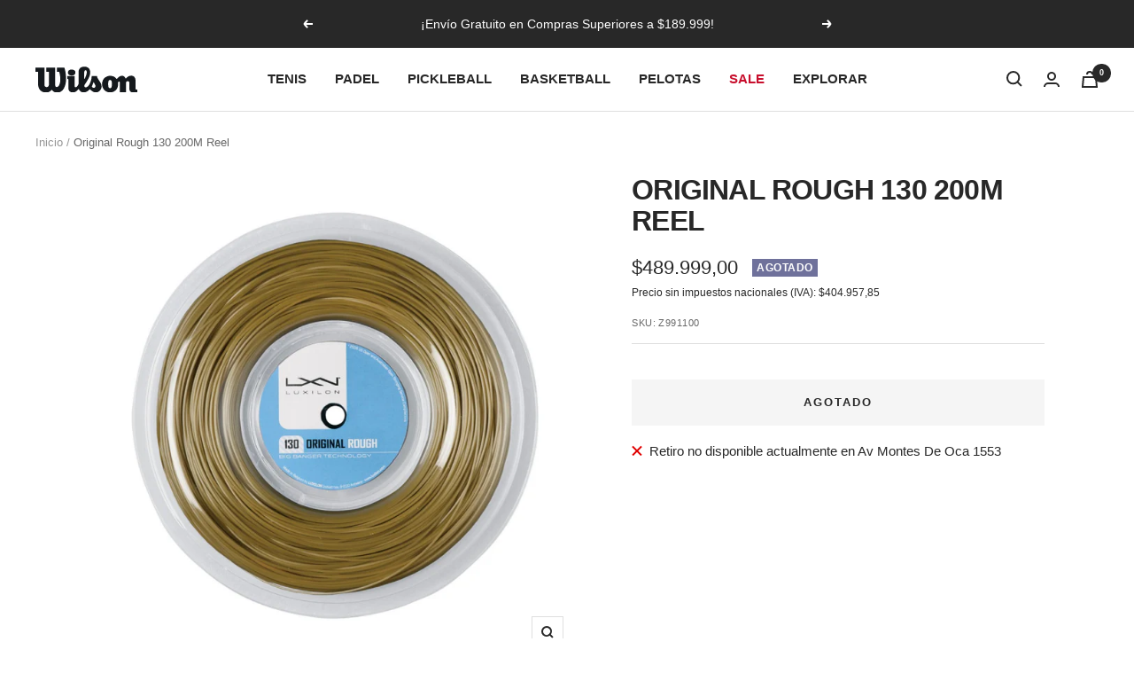

--- FILE ---
content_type: text/html; charset=utf-8
request_url: https://www.wilsonstore.com.ar/products/original-rough-16-reel-200m
body_size: 22846
content:
<!doctype html><html class="no-js" lang="es" dir="ltr">
  <head>
    <meta charset="utf-8">
    <meta name="viewport" content="width=device-width, initial-scale=1.0, height=device-height, minimum-scale=1.0, maximum-scale=1.0">
    <meta name="theme-color" content="#ffffff">

    <title>Original Rough 130 200M Reel</title><meta name="description" content="Original Rough utiliza una superficie texturizada para crear más fricción entre la cuerda y la bola, mejorando eficazmente los efectos y la mordida. La superficie abollada también proporciona más flexión de cuerdas, lo que a su vez brinda una sensación un poco más suave y tolerante. Beneficio Principal: Comfort Tipo: P"><link rel="canonical" href="https://www.wilsonstore.com.ar/products/original-rough-16-reel-200m"><link rel="shortcut icon" href="//www.wilsonstore.com.ar/cdn/shop/files/Wilson_favicon.webp?v=1692026625&width=96" type="image/png"><link rel="preconnect" href="https://cdn.shopify.com">
    <link rel="dns-prefetch" href="https://productreviews.shopifycdn.com">
    <link rel="dns-prefetch" href="https://www.google-analytics.com"><link rel="preload" as="style" href="//www.wilsonstore.com.ar/cdn/shop/t/23/assets/theme.css?v=59040821593602568411765985242">
    <link rel="preload" as="script" href="//www.wilsonstore.com.ar/cdn/shop/t/23/assets/vendor.js?v=32643890569905814191763558158">
    <link rel="preload" as="script" href="//www.wilsonstore.com.ar/cdn/shop/t/23/assets/theme.js?v=108561701893297286041763558158"><link rel="preload" as="fetch" href="/products/original-rough-16-reel-200m.js" crossorigin><meta property="og:type" content="product">
  <meta property="og:title" content="Original Rough 130 200M Reel">
  <meta property="product:price:amount" content="489.999,00">
  <meta property="product:price:currency" content="ARS">
  <meta property="product:availability" content="out of stock"><meta property="og:image" content="http://www.wilsonstore.com.ar/cdn/shop/files/wrz991100_0_original_130_rough_amber_reel.jpg?v=1692965306&width=1024">
  <meta property="og:image:secure_url" content="https://www.wilsonstore.com.ar/cdn/shop/files/wrz991100_0_original_130_rough_amber_reel.jpg?v=1692965306&width=1024">
  <meta property="og:image:width" content="800">
  <meta property="og:image:height" content="800"><meta property="og:description" content="Original Rough utiliza una superficie texturizada para crear más fricción entre la cuerda y la bola, mejorando eficazmente los efectos y la mordida. La superficie abollada también proporciona más flexión de cuerdas, lo que a su vez brinda una sensación un poco más suave y tolerante. Beneficio Principal: Comfort Tipo: P"><meta property="og:url" content="https://www.wilsonstore.com.ar/products/original-rough-16-reel-200m">
<meta property="og:site_name" content="Wilson Argentina"><meta name="twitter:card" content="summary"><meta name="twitter:title" content="Original Rough 130 200M Reel">
  <meta name="twitter:description" content="



Original Rough utiliza una superficie texturizada para crear más fricción entre la cuerda y la bola, mejorando eficazmente los efectos y la mordida. La superficie abollada también proporciona más flexión de cuerdas, lo que a su vez brinda una sensación un poco más suave y tolerante.







Beneficio Principal: Comfort

Tipo: Polyéster

Packaging: Rollo

Calibre: 16

MM: 1.30

Composición: Poliéter-éter


"><meta name="twitter:image" content="https://www.wilsonstore.com.ar/cdn/shop/files/wrz991100_0_original_130_rough_amber_reel.jpg?v=1692965306&width=1200">
  <meta name="twitter:image:alt" content="">
    <script type="application/ld+json">{"@context":"http:\/\/schema.org\/","@id":"\/products\/original-rough-16-reel-200m#product","@type":"Product","brand":{"@type":"Brand","name":"Wilson"},"category":"Cuerda de raqueta de tenis","description":"\n\n\n\nOriginal Rough utiliza una superficie texturizada para crear más fricción entre la cuerda y la bola, mejorando eficazmente los efectos y la mordida. La superficie abollada también proporciona más flexión de cuerdas, lo que a su vez brinda una sensación un poco más suave y tolerante.\n\n\n\n\n\n\n\nBeneficio Principal: Comfort\n\nTipo: Polyéster\n\nPackaging: Rollo\n\nCalibre: 16\n\nMM: 1.30\n\nComposición: Poliéter-éter\n\n\n","image":"https:\/\/www.wilsonstore.com.ar\/cdn\/shop\/files\/wrz991100_0_original_130_rough_amber_reel.jpg?v=1692965306\u0026width=1920","name":"Original Rough 130 200M Reel","offers":{"@id":"\/products\/original-rough-16-reel-200m?variant=46457130254657#offer","@type":"Offer","availability":"http:\/\/schema.org\/OutOfStock","price":"489999.00","priceCurrency":"ARS","url":"https:\/\/www.wilsonstore.com.ar\/products\/original-rough-16-reel-200m?variant=46457130254657"},"sku":"Z991100","url":"https:\/\/www.wilsonstore.com.ar\/products\/original-rough-16-reel-200m"}</script><script type="application/ld+json">
  {
    "@context": "https://schema.org",
    "@type": "BreadcrumbList",
    "itemListElement": [{
        "@type": "ListItem",
        "position": 1,
        "name": "Inicio",
        "item": "https://www.wilsonstore.com.ar"
      },{
            "@type": "ListItem",
            "position": 2,
            "name": "Original Rough 130 200M Reel",
            "item": "https://www.wilsonstore.com.ar/products/original-rough-16-reel-200m"
          }]
  }
</script>
    <style>
  /* Typography (heading) */
  

/* Typography (body) */
  



:root {--heading-color: 40, 40, 40;
    --text-color: 40, 40, 40;
    --background: 255, 255, 255;
    --secondary-background: 245, 245, 245;
    --border-color: 223, 223, 223;
    --border-color-darker: 169, 169, 169;
    --success-color: 46, 158, 123;
    --success-background: 213, 236, 229;
    --error-color: 222, 42, 42;
    --error-background: 253, 240, 240;
    --primary-button-background: 40, 40, 40;
    --primary-button-text-color: 255, 255, 255;
    --secondary-button-background: 177, 23, 48;
    --secondary-button-text-color: 255, 255, 255;
    --product-star-rating: 246, 164, 41;
    --product-on-sale-accent: 177, 23, 48;
    --product-sold-out-accent: 111, 113, 155;
    --product-custom-label-background: 64, 93, 230;
    --product-custom-label-text-color: 255, 255, 255;
    --product-custom-label-2-background: 243, 255, 52;
    --product-custom-label-2-text-color: 0, 0, 0;
    --product-low-stock-text-color: 177, 23, 48;
    --product-in-stock-text-color: 46, 158, 123;
    --loading-bar-background: 40, 40, 40;

    /* We duplicate some "base" colors as root colors, which is useful to use on drawer elements or popover without. Those should not be overridden to avoid issues */
    --root-heading-color: 40, 40, 40;
    --root-text-color: 40, 40, 40;
    --root-background: 255, 255, 255;
    --root-border-color: 223, 223, 223;
    --root-primary-button-background: 40, 40, 40;
    --root-primary-button-text-color: 255, 255, 255;

    --base-font-size: 15px;
    --heading-font-family: Helvetica, Arial, sans-serif;
    --heading-font-weight: 700;
    --heading-font-style: normal;
    --heading-text-transform: uppercase;
    --text-font-family: Helvetica, Arial, sans-serif;
    --text-font-weight: 400;
    --text-font-style: normal;
    --text-font-bold-weight: 700;

    /* Typography (font size) */
    --heading-xxsmall-font-size: 10px;
    --heading-xsmall-font-size: 10px;
    --heading-small-font-size: 11px;
    --heading-large-font-size: 32px;
    --heading-h1-font-size: 32px;
    --heading-h2-font-size: 28px;
    --heading-h3-font-size: 26px;
    --heading-h4-font-size: 22px;
    --heading-h5-font-size: 18px;
    --heading-h6-font-size: 16px;

    /* Control the look and feel of the theme by changing radius of various elements */
    --button-border-radius: 0px;
    --block-border-radius: 0px;
    --block-border-radius-reduced: 0px;
    --color-swatch-border-radius: 0px;

    /* Button size */
    --button-height: 48px;
    --button-small-height: 40px;

    /* Form related */
    --form-input-field-height: 48px;
    --form-input-gap: 16px;
    --form-submit-margin: 24px;

    /* Product listing related variables */
    --product-list-block-spacing: 32px;

    /* Video related */
    --play-button-background: 255, 255, 255;
    --play-button-arrow: 40, 40, 40;

    /* RTL support */
    --transform-logical-flip: 1;
    --transform-origin-start: left;
    --transform-origin-end: right;

    /* Other */
    --zoom-cursor-svg-url: url(//www.wilsonstore.com.ar/cdn/shop/t/23/assets/zoom-cursor.svg?v=39908859784506347231763558158);
    --arrow-right-svg-url: url(//www.wilsonstore.com.ar/cdn/shop/t/23/assets/arrow-right.svg?v=40046868119262634591763558158);
    --arrow-left-svg-url: url(//www.wilsonstore.com.ar/cdn/shop/t/23/assets/arrow-left.svg?v=158856395986752206651763558158);

    /* Some useful variables that we can reuse in our CSS. Some explanation are needed for some of them:
       - container-max-width-minus-gutters: represents the container max width without the edge gutters
       - container-outer-width: considering the screen width, represent all the space outside the container
       - container-outer-margin: same as container-outer-width but get set to 0 inside a container
       - container-inner-width: the effective space inside the container (minus gutters)
       - grid-column-width: represents the width of a single column of the grid
       - vertical-breather: this is a variable that defines the global "spacing" between sections, and inside the section
                            to create some "breath" and minimum spacing
     */
    --container-max-width: 1600px;
    --container-gutter: 24px;
    --container-max-width-minus-gutters: calc(var(--container-max-width) - (var(--container-gutter)) * 2);
    --container-outer-width: max(calc((100vw - var(--container-max-width-minus-gutters)) / 2), var(--container-gutter));
    --container-outer-margin: var(--container-outer-width);
    --container-inner-width: calc(100vw - var(--container-outer-width) * 2);

    --grid-column-count: 10;
    --grid-gap: 24px;
    --grid-column-width: calc((100vw - var(--container-outer-width) * 2 - var(--grid-gap) * (var(--grid-column-count) - 1)) / var(--grid-column-count));

    --vertical-breather: 48px;
    --vertical-breather-tight: 48px;

    /* Shopify related variables */
    --payment-terms-background-color: #ffffff;
  }

  @media screen and (min-width: 741px) {
    :root {
      --container-gutter: 40px;
      --grid-column-count: 20;
      --vertical-breather: 64px;
      --vertical-breather-tight: 64px;

      /* Typography (font size) */
      --heading-xsmall-font-size: 11px;
      --heading-small-font-size: 12px;
      --heading-large-font-size: 48px;
      --heading-h1-font-size: 48px;
      --heading-h2-font-size: 36px;
      --heading-h3-font-size: 30px;
      --heading-h4-font-size: 22px;
      --heading-h5-font-size: 18px;
      --heading-h6-font-size: 16px;

      /* Form related */
      --form-input-field-height: 52px;
      --form-submit-margin: 32px;

      /* Button size */
      --button-height: 52px;
      --button-small-height: 44px;
    }
  }

  @media screen and (min-width: 1200px) {
    :root {
      --vertical-breather: 80px;
      --vertical-breather-tight: 64px;
      --product-list-block-spacing: 48px;

      /* Typography */
      --heading-large-font-size: 58px;
      --heading-h1-font-size: 50px;
      --heading-h2-font-size: 44px;
      --heading-h3-font-size: 32px;
      --heading-h4-font-size: 26px;
      --heading-h5-font-size: 22px;
      --heading-h6-font-size: 16px;
    }
  }

  @media screen and (min-width: 1600px) {
    :root {
      --vertical-breather: 90px;
      --vertical-breather-tight: 64px;
    }
  }
</style>
    <script>
  // This allows to expose several variables to the global scope, to be used in scripts
  window.themeVariables = {
    settings: {
      direction: "ltr",
      pageType: "product",
      cartCount: 0,
      moneyFormat: "${{amount_with_comma_separator}}",
      moneyWithCurrencyFormat: "${{amount_with_comma_separator}} ARS",
      showVendor: false,
      discountMode: "percentage",
      currencyCodeEnabled: false,
      cartType: "page",
      cartCurrency: "ARS",
      mobileZoomFactor: 2.5
    },

    routes: {
      host: "www.wilsonstore.com.ar",
      rootUrl: "\/",
      rootUrlWithoutSlash: '',
      cartUrl: "\/cart",
      cartAddUrl: "\/cart\/add",
      cartChangeUrl: "\/cart\/change",
      searchUrl: "\/search",
      predictiveSearchUrl: "\/search\/suggest",
      productRecommendationsUrl: "\/recommendations\/products"
    },

    strings: {
      accessibilityDelete: "Borrar",
      accessibilityClose: "Cerrar",
      collectionSoldOut: "Agotado",
      collectionDiscount: "Ahorra @savings@",
      productSalePrice: "Precio de venta",
      productRegularPrice: "Precio normal",
      productFormUnavailable: "No disponible",
      productFormSoldOut: "Agotado",
      productFormPreOrder: "Reservar",
      productFormAddToCart: "Añadir al carrito",
      searchNoResults: "No se han encontrado resultados.",
      searchNewSearch: "Nueva búsqueda",
      searchProducts: "Productos",
      searchArticles: "Artículos",
      searchPages: "Páginas",
      searchCollections: "Colecciones",
      cartViewCart: "Ver carrito",
      cartItemAdded: "¡Articulo añadido al carrito!",
      cartItemAddedShort: "¡Agregado a tu carrito!",
      cartAddOrderNote: "Añadir nota de pedido",
      cartEditOrderNote: "Modificar nota de pedido",
      shippingEstimatorNoResults: "Lo sentimos, no realizamos envíos a su dirección",
      shippingEstimatorOneResult: "Hay una tarifa de envío para su dirección:",
      shippingEstimatorMultipleResults: "Hay varias tarifas de envío para su dirección:",
      shippingEstimatorError: "Se han producido uno o más errores al recuperar las tarifas de envío:"
    },

    libs: {
      flickity: "\/\/www.wilsonstore.com.ar\/cdn\/shop\/t\/23\/assets\/flickity.js?v=176646718982628074891763558158",
      photoswipe: "\/\/www.wilsonstore.com.ar\/cdn\/shop\/t\/23\/assets\/photoswipe.js?v=132268647426145925301763558158",
      qrCode: "\/\/www.wilsonstore.com.ar\/cdn\/shopifycloud\/storefront\/assets\/themes_support\/vendor\/qrcode-3f2b403b.js"
    },

    breakpoints: {
      phone: 'screen and (max-width: 740px)',
      tablet: 'screen and (min-width: 741px) and (max-width: 999px)',
      tabletAndUp: 'screen and (min-width: 741px)',
      pocket: 'screen and (max-width: 999px)',
      lap: 'screen and (min-width: 1000px) and (max-width: 1199px)',
      lapAndUp: 'screen and (min-width: 1000px)',
      desktop: 'screen and (min-width: 1200px)',
      wide: 'screen and (min-width: 1400px)'
    }
  };

  window.addEventListener('pageshow', async () => {
    const cartContent = await (await fetch(`${window.themeVariables.routes.cartUrl}.js`, {cache: 'reload'})).json();
    document.documentElement.dispatchEvent(new CustomEvent('cart:refresh', {detail: {cart: cartContent}}));
  });

  if ('noModule' in HTMLScriptElement.prototype) {
    // Old browsers (like IE) that does not support module will be considered as if not executing JS at all
    document.documentElement.className = document.documentElement.className.replace('no-js', 'js');

    requestAnimationFrame(() => {
      const viewportHeight = (window.visualViewport ? window.visualViewport.height : document.documentElement.clientHeight);
      document.documentElement.style.setProperty('--window-height',viewportHeight + 'px');
    });
  }// We save the product ID in local storage to be eventually used for recently viewed section
    try {
      const items = JSON.parse(localStorage.getItem('theme:recently-viewed-products') || '[]');

      // We check if the current product already exists, and if it does not, we add it at the start
      if (!items.includes(8592953475393)) {
        items.unshift(8592953475393);
      }

      localStorage.setItem('theme:recently-viewed-products', JSON.stringify(items.slice(0, 20)));
    } catch (e) {
      // Safari in private mode does not allow setting item, we silently fail
    }</script>

    <link rel="stylesheet" href="//www.wilsonstore.com.ar/cdn/shop/t/23/assets/theme.css?v=59040821593602568411765985242">

    <script src="//www.wilsonstore.com.ar/cdn/shop/t/23/assets/vendor.js?v=32643890569905814191763558158" defer></script>
    <script src="//www.wilsonstore.com.ar/cdn/shop/t/23/assets/theme.js?v=108561701893297286041763558158" defer></script>
    <script src="//www.wilsonstore.com.ar/cdn/shop/t/23/assets/custom.js?v=167639537848865775061763558158" defer></script>

    <script>window.performance && window.performance.mark && window.performance.mark('shopify.content_for_header.start');</script><meta name="google-site-verification" content="t21kk6z_y6CMrJHKQYK5CkJgFDYjn3l8mFksmhutXI4">
<meta id="shopify-digital-wallet" name="shopify-digital-wallet" content="/81070260545/digital_wallets/dialog">
<link rel="alternate" type="application/json+oembed" href="https://www.wilsonstore.com.ar/products/original-rough-16-reel-200m.oembed">
<script async="async" src="/checkouts/internal/preloads.js?locale=es-AR"></script>
<script id="shopify-features" type="application/json">{"accessToken":"d4d2fd8a64cd9d4fef45ee188101837a","betas":["rich-media-storefront-analytics"],"domain":"www.wilsonstore.com.ar","predictiveSearch":true,"shopId":81070260545,"locale":"es"}</script>
<script>var Shopify = Shopify || {};
Shopify.shop = "9ce0af-3.myshopify.com";
Shopify.locale = "es";
Shopify.currency = {"active":"ARS","rate":"1.0"};
Shopify.country = "AR";
Shopify.theme = {"name":"Wilson 15-12-25 \/ Cambios","id":182220128577,"schema_name":"Focal","schema_version":"12.4.0","theme_store_id":714,"role":"main"};
Shopify.theme.handle = "null";
Shopify.theme.style = {"id":null,"handle":null};
Shopify.cdnHost = "www.wilsonstore.com.ar/cdn";
Shopify.routes = Shopify.routes || {};
Shopify.routes.root = "/";</script>
<script type="module">!function(o){(o.Shopify=o.Shopify||{}).modules=!0}(window);</script>
<script>!function(o){function n(){var o=[];function n(){o.push(Array.prototype.slice.apply(arguments))}return n.q=o,n}var t=o.Shopify=o.Shopify||{};t.loadFeatures=n(),t.autoloadFeatures=n()}(window);</script>
<script id="shop-js-analytics" type="application/json">{"pageType":"product"}</script>
<script defer="defer" async type="module" src="//www.wilsonstore.com.ar/cdn/shopifycloud/shop-js/modules/v2/client.init-shop-cart-sync_CvZOh8Af.es.esm.js"></script>
<script defer="defer" async type="module" src="//www.wilsonstore.com.ar/cdn/shopifycloud/shop-js/modules/v2/chunk.common_3Rxs6Qxh.esm.js"></script>
<script type="module">
  await import("//www.wilsonstore.com.ar/cdn/shopifycloud/shop-js/modules/v2/client.init-shop-cart-sync_CvZOh8Af.es.esm.js");
await import("//www.wilsonstore.com.ar/cdn/shopifycloud/shop-js/modules/v2/chunk.common_3Rxs6Qxh.esm.js");

  window.Shopify.SignInWithShop?.initShopCartSync?.({"fedCMEnabled":true,"windoidEnabled":true});

</script>
<script id="__st">var __st={"a":81070260545,"offset":-10800,"reqid":"3e3685b0-427a-4221-ad92-df5db005c614-1768803445","pageurl":"www.wilsonstore.com.ar\/products\/original-rough-16-reel-200m","u":"296bba43fd84","p":"product","rtyp":"product","rid":8592953475393};</script>
<script>window.ShopifyPaypalV4VisibilityTracking = true;</script>
<script id="captcha-bootstrap">!function(){'use strict';const t='contact',e='account',n='new_comment',o=[[t,t],['blogs',n],['comments',n],[t,'customer']],c=[[e,'customer_login'],[e,'guest_login'],[e,'recover_customer_password'],[e,'create_customer']],r=t=>t.map((([t,e])=>`form[action*='/${t}']:not([data-nocaptcha='true']) input[name='form_type'][value='${e}']`)).join(','),a=t=>()=>t?[...document.querySelectorAll(t)].map((t=>t.form)):[];function s(){const t=[...o],e=r(t);return a(e)}const i='password',u='form_key',d=['recaptcha-v3-token','g-recaptcha-response','h-captcha-response',i],f=()=>{try{return window.sessionStorage}catch{return}},m='__shopify_v',_=t=>t.elements[u];function p(t,e,n=!1){try{const o=window.sessionStorage,c=JSON.parse(o.getItem(e)),{data:r}=function(t){const{data:e,action:n}=t;return t[m]||n?{data:e,action:n}:{data:t,action:n}}(c);for(const[e,n]of Object.entries(r))t.elements[e]&&(t.elements[e].value=n);n&&o.removeItem(e)}catch(o){console.error('form repopulation failed',{error:o})}}const l='form_type',E='cptcha';function T(t){t.dataset[E]=!0}const w=window,h=w.document,L='Shopify',v='ce_forms',y='captcha';let A=!1;((t,e)=>{const n=(g='f06e6c50-85a8-45c8-87d0-21a2b65856fe',I='https://cdn.shopify.com/shopifycloud/storefront-forms-hcaptcha/ce_storefront_forms_captcha_hcaptcha.v1.5.2.iife.js',D={infoText:'Protegido por hCaptcha',privacyText:'Privacidad',termsText:'Términos'},(t,e,n)=>{const o=w[L][v],c=o.bindForm;if(c)return c(t,g,e,D).then(n);var r;o.q.push([[t,g,e,D],n]),r=I,A||(h.body.append(Object.assign(h.createElement('script'),{id:'captcha-provider',async:!0,src:r})),A=!0)});var g,I,D;w[L]=w[L]||{},w[L][v]=w[L][v]||{},w[L][v].q=[],w[L][y]=w[L][y]||{},w[L][y].protect=function(t,e){n(t,void 0,e),T(t)},Object.freeze(w[L][y]),function(t,e,n,w,h,L){const[v,y,A,g]=function(t,e,n){const i=e?o:[],u=t?c:[],d=[...i,...u],f=r(d),m=r(i),_=r(d.filter((([t,e])=>n.includes(e))));return[a(f),a(m),a(_),s()]}(w,h,L),I=t=>{const e=t.target;return e instanceof HTMLFormElement?e:e&&e.form},D=t=>v().includes(t);t.addEventListener('submit',(t=>{const e=I(t);if(!e)return;const n=D(e)&&!e.dataset.hcaptchaBound&&!e.dataset.recaptchaBound,o=_(e),c=g().includes(e)&&(!o||!o.value);(n||c)&&t.preventDefault(),c&&!n&&(function(t){try{if(!f())return;!function(t){const e=f();if(!e)return;const n=_(t);if(!n)return;const o=n.value;o&&e.removeItem(o)}(t);const e=Array.from(Array(32),(()=>Math.random().toString(36)[2])).join('');!function(t,e){_(t)||t.append(Object.assign(document.createElement('input'),{type:'hidden',name:u})),t.elements[u].value=e}(t,e),function(t,e){const n=f();if(!n)return;const o=[...t.querySelectorAll(`input[type='${i}']`)].map((({name:t})=>t)),c=[...d,...o],r={};for(const[a,s]of new FormData(t).entries())c.includes(a)||(r[a]=s);n.setItem(e,JSON.stringify({[m]:1,action:t.action,data:r}))}(t,e)}catch(e){console.error('failed to persist form',e)}}(e),e.submit())}));const S=(t,e)=>{t&&!t.dataset[E]&&(n(t,e.some((e=>e===t))),T(t))};for(const o of['focusin','change'])t.addEventListener(o,(t=>{const e=I(t);D(e)&&S(e,y())}));const B=e.get('form_key'),M=e.get(l),P=B&&M;t.addEventListener('DOMContentLoaded',(()=>{const t=y();if(P)for(const e of t)e.elements[l].value===M&&p(e,B);[...new Set([...A(),...v().filter((t=>'true'===t.dataset.shopifyCaptcha))])].forEach((e=>S(e,t)))}))}(h,new URLSearchParams(w.location.search),n,t,e,['guest_login'])})(!0,!0)}();</script>
<script integrity="sha256-4kQ18oKyAcykRKYeNunJcIwy7WH5gtpwJnB7kiuLZ1E=" data-source-attribution="shopify.loadfeatures" defer="defer" src="//www.wilsonstore.com.ar/cdn/shopifycloud/storefront/assets/storefront/load_feature-a0a9edcb.js" crossorigin="anonymous"></script>
<script data-source-attribution="shopify.dynamic_checkout.dynamic.init">var Shopify=Shopify||{};Shopify.PaymentButton=Shopify.PaymentButton||{isStorefrontPortableWallets:!0,init:function(){window.Shopify.PaymentButton.init=function(){};var t=document.createElement("script");t.src="https://www.wilsonstore.com.ar/cdn/shopifycloud/portable-wallets/latest/portable-wallets.es.js",t.type="module",document.head.appendChild(t)}};
</script>
<script data-source-attribution="shopify.dynamic_checkout.buyer_consent">
  function portableWalletsHideBuyerConsent(e){var t=document.getElementById("shopify-buyer-consent"),n=document.getElementById("shopify-subscription-policy-button");t&&n&&(t.classList.add("hidden"),t.setAttribute("aria-hidden","true"),n.removeEventListener("click",e))}function portableWalletsShowBuyerConsent(e){var t=document.getElementById("shopify-buyer-consent"),n=document.getElementById("shopify-subscription-policy-button");t&&n&&(t.classList.remove("hidden"),t.removeAttribute("aria-hidden"),n.addEventListener("click",e))}window.Shopify?.PaymentButton&&(window.Shopify.PaymentButton.hideBuyerConsent=portableWalletsHideBuyerConsent,window.Shopify.PaymentButton.showBuyerConsent=portableWalletsShowBuyerConsent);
</script>
<script>
  function portableWalletsCleanup(e){e&&e.src&&console.error("Failed to load portable wallets script "+e.src);var t=document.querySelectorAll("shopify-accelerated-checkout .shopify-payment-button__skeleton, shopify-accelerated-checkout-cart .wallet-cart-button__skeleton"),e=document.getElementById("shopify-buyer-consent");for(let e=0;e<t.length;e++)t[e].remove();e&&e.remove()}function portableWalletsNotLoadedAsModule(e){e instanceof ErrorEvent&&"string"==typeof e.message&&e.message.includes("import.meta")&&"string"==typeof e.filename&&e.filename.includes("portable-wallets")&&(window.removeEventListener("error",portableWalletsNotLoadedAsModule),window.Shopify.PaymentButton.failedToLoad=e,"loading"===document.readyState?document.addEventListener("DOMContentLoaded",window.Shopify.PaymentButton.init):window.Shopify.PaymentButton.init())}window.addEventListener("error",portableWalletsNotLoadedAsModule);
</script>

<script type="module" src="https://www.wilsonstore.com.ar/cdn/shopifycloud/portable-wallets/latest/portable-wallets.es.js" onError="portableWalletsCleanup(this)" crossorigin="anonymous"></script>
<script nomodule>
  document.addEventListener("DOMContentLoaded", portableWalletsCleanup);
</script>

<link id="shopify-accelerated-checkout-styles" rel="stylesheet" media="screen" href="https://www.wilsonstore.com.ar/cdn/shopifycloud/portable-wallets/latest/accelerated-checkout-backwards-compat.css" crossorigin="anonymous">
<style id="shopify-accelerated-checkout-cart">
        #shopify-buyer-consent {
  margin-top: 1em;
  display: inline-block;
  width: 100%;
}

#shopify-buyer-consent.hidden {
  display: none;
}

#shopify-subscription-policy-button {
  background: none;
  border: none;
  padding: 0;
  text-decoration: underline;
  font-size: inherit;
  cursor: pointer;
}

#shopify-subscription-policy-button::before {
  box-shadow: none;
}

      </style>

<script>window.performance && window.performance.mark && window.performance.mark('shopify.content_for_header.end');</script>
  <link href="https://monorail-edge.shopifysvc.com" rel="dns-prefetch">
<script>(function(){if ("sendBeacon" in navigator && "performance" in window) {try {var session_token_from_headers = performance.getEntriesByType('navigation')[0].serverTiming.find(x => x.name == '_s').description;} catch {var session_token_from_headers = undefined;}var session_cookie_matches = document.cookie.match(/_shopify_s=([^;]*)/);var session_token_from_cookie = session_cookie_matches && session_cookie_matches.length === 2 ? session_cookie_matches[1] : "";var session_token = session_token_from_headers || session_token_from_cookie || "";function handle_abandonment_event(e) {var entries = performance.getEntries().filter(function(entry) {return /monorail-edge.shopifysvc.com/.test(entry.name);});if (!window.abandonment_tracked && entries.length === 0) {window.abandonment_tracked = true;var currentMs = Date.now();var navigation_start = performance.timing.navigationStart;var payload = {shop_id: 81070260545,url: window.location.href,navigation_start,duration: currentMs - navigation_start,session_token,page_type: "product"};window.navigator.sendBeacon("https://monorail-edge.shopifysvc.com/v1/produce", JSON.stringify({schema_id: "online_store_buyer_site_abandonment/1.1",payload: payload,metadata: {event_created_at_ms: currentMs,event_sent_at_ms: currentMs}}));}}window.addEventListener('pagehide', handle_abandonment_event);}}());</script>
<script id="web-pixels-manager-setup">(function e(e,d,r,n,o){if(void 0===o&&(o={}),!Boolean(null===(a=null===(i=window.Shopify)||void 0===i?void 0:i.analytics)||void 0===a?void 0:a.replayQueue)){var i,a;window.Shopify=window.Shopify||{};var t=window.Shopify;t.analytics=t.analytics||{};var s=t.analytics;s.replayQueue=[],s.publish=function(e,d,r){return s.replayQueue.push([e,d,r]),!0};try{self.performance.mark("wpm:start")}catch(e){}var l=function(){var e={modern:/Edge?\/(1{2}[4-9]|1[2-9]\d|[2-9]\d{2}|\d{4,})\.\d+(\.\d+|)|Firefox\/(1{2}[4-9]|1[2-9]\d|[2-9]\d{2}|\d{4,})\.\d+(\.\d+|)|Chrom(ium|e)\/(9{2}|\d{3,})\.\d+(\.\d+|)|(Maci|X1{2}).+ Version\/(15\.\d+|(1[6-9]|[2-9]\d|\d{3,})\.\d+)([,.]\d+|)( \(\w+\)|)( Mobile\/\w+|) Safari\/|Chrome.+OPR\/(9{2}|\d{3,})\.\d+\.\d+|(CPU[ +]OS|iPhone[ +]OS|CPU[ +]iPhone|CPU IPhone OS|CPU iPad OS)[ +]+(15[._]\d+|(1[6-9]|[2-9]\d|\d{3,})[._]\d+)([._]\d+|)|Android:?[ /-](13[3-9]|1[4-9]\d|[2-9]\d{2}|\d{4,})(\.\d+|)(\.\d+|)|Android.+Firefox\/(13[5-9]|1[4-9]\d|[2-9]\d{2}|\d{4,})\.\d+(\.\d+|)|Android.+Chrom(ium|e)\/(13[3-9]|1[4-9]\d|[2-9]\d{2}|\d{4,})\.\d+(\.\d+|)|SamsungBrowser\/([2-9]\d|\d{3,})\.\d+/,legacy:/Edge?\/(1[6-9]|[2-9]\d|\d{3,})\.\d+(\.\d+|)|Firefox\/(5[4-9]|[6-9]\d|\d{3,})\.\d+(\.\d+|)|Chrom(ium|e)\/(5[1-9]|[6-9]\d|\d{3,})\.\d+(\.\d+|)([\d.]+$|.*Safari\/(?![\d.]+ Edge\/[\d.]+$))|(Maci|X1{2}).+ Version\/(10\.\d+|(1[1-9]|[2-9]\d|\d{3,})\.\d+)([,.]\d+|)( \(\w+\)|)( Mobile\/\w+|) Safari\/|Chrome.+OPR\/(3[89]|[4-9]\d|\d{3,})\.\d+\.\d+|(CPU[ +]OS|iPhone[ +]OS|CPU[ +]iPhone|CPU IPhone OS|CPU iPad OS)[ +]+(10[._]\d+|(1[1-9]|[2-9]\d|\d{3,})[._]\d+)([._]\d+|)|Android:?[ /-](13[3-9]|1[4-9]\d|[2-9]\d{2}|\d{4,})(\.\d+|)(\.\d+|)|Mobile Safari.+OPR\/([89]\d|\d{3,})\.\d+\.\d+|Android.+Firefox\/(13[5-9]|1[4-9]\d|[2-9]\d{2}|\d{4,})\.\d+(\.\d+|)|Android.+Chrom(ium|e)\/(13[3-9]|1[4-9]\d|[2-9]\d{2}|\d{4,})\.\d+(\.\d+|)|Android.+(UC? ?Browser|UCWEB|U3)[ /]?(15\.([5-9]|\d{2,})|(1[6-9]|[2-9]\d|\d{3,})\.\d+)\.\d+|SamsungBrowser\/(5\.\d+|([6-9]|\d{2,})\.\d+)|Android.+MQ{2}Browser\/(14(\.(9|\d{2,})|)|(1[5-9]|[2-9]\d|\d{3,})(\.\d+|))(\.\d+|)|K[Aa][Ii]OS\/(3\.\d+|([4-9]|\d{2,})\.\d+)(\.\d+|)/},d=e.modern,r=e.legacy,n=navigator.userAgent;return n.match(d)?"modern":n.match(r)?"legacy":"unknown"}(),u="modern"===l?"modern":"legacy",c=(null!=n?n:{modern:"",legacy:""})[u],f=function(e){return[e.baseUrl,"/wpm","/b",e.hashVersion,"modern"===e.buildTarget?"m":"l",".js"].join("")}({baseUrl:d,hashVersion:r,buildTarget:u}),m=function(e){var d=e.version,r=e.bundleTarget,n=e.surface,o=e.pageUrl,i=e.monorailEndpoint;return{emit:function(e){var a=e.status,t=e.errorMsg,s=(new Date).getTime(),l=JSON.stringify({metadata:{event_sent_at_ms:s},events:[{schema_id:"web_pixels_manager_load/3.1",payload:{version:d,bundle_target:r,page_url:o,status:a,surface:n,error_msg:t},metadata:{event_created_at_ms:s}}]});if(!i)return console&&console.warn&&console.warn("[Web Pixels Manager] No Monorail endpoint provided, skipping logging."),!1;try{return self.navigator.sendBeacon.bind(self.navigator)(i,l)}catch(e){}var u=new XMLHttpRequest;try{return u.open("POST",i,!0),u.setRequestHeader("Content-Type","text/plain"),u.send(l),!0}catch(e){return console&&console.warn&&console.warn("[Web Pixels Manager] Got an unhandled error while logging to Monorail."),!1}}}}({version:r,bundleTarget:l,surface:e.surface,pageUrl:self.location.href,monorailEndpoint:e.monorailEndpoint});try{o.browserTarget=l,function(e){var d=e.src,r=e.async,n=void 0===r||r,o=e.onload,i=e.onerror,a=e.sri,t=e.scriptDataAttributes,s=void 0===t?{}:t,l=document.createElement("script"),u=document.querySelector("head"),c=document.querySelector("body");if(l.async=n,l.src=d,a&&(l.integrity=a,l.crossOrigin="anonymous"),s)for(var f in s)if(Object.prototype.hasOwnProperty.call(s,f))try{l.dataset[f]=s[f]}catch(e){}if(o&&l.addEventListener("load",o),i&&l.addEventListener("error",i),u)u.appendChild(l);else{if(!c)throw new Error("Did not find a head or body element to append the script");c.appendChild(l)}}({src:f,async:!0,onload:function(){if(!function(){var e,d;return Boolean(null===(d=null===(e=window.Shopify)||void 0===e?void 0:e.analytics)||void 0===d?void 0:d.initialized)}()){var d=window.webPixelsManager.init(e)||void 0;if(d){var r=window.Shopify.analytics;r.replayQueue.forEach((function(e){var r=e[0],n=e[1],o=e[2];d.publishCustomEvent(r,n,o)})),r.replayQueue=[],r.publish=d.publishCustomEvent,r.visitor=d.visitor,r.initialized=!0}}},onerror:function(){return m.emit({status:"failed",errorMsg:"".concat(f," has failed to load")})},sri:function(e){var d=/^sha384-[A-Za-z0-9+/=]+$/;return"string"==typeof e&&d.test(e)}(c)?c:"",scriptDataAttributes:o}),m.emit({status:"loading"})}catch(e){m.emit({status:"failed",errorMsg:(null==e?void 0:e.message)||"Unknown error"})}}})({shopId: 81070260545,storefrontBaseUrl: "https://www.wilsonstore.com.ar",extensionsBaseUrl: "https://extensions.shopifycdn.com/cdn/shopifycloud/web-pixels-manager",monorailEndpoint: "https://monorail-edge.shopifysvc.com/unstable/produce_batch",surface: "storefront-renderer",enabledBetaFlags: ["2dca8a86"],webPixelsConfigList: [{"id":"710181185","configuration":"{\"config\":\"{\\\"google_tag_ids\\\":[\\\"G-LBWY3Y0GQ9\\\",\\\"GT-MK94THP\\\"],\\\"target_country\\\":\\\"AR\\\",\\\"gtag_events\\\":[{\\\"type\\\":\\\"search\\\",\\\"action_label\\\":\\\"G-LBWY3Y0GQ9\\\"},{\\\"type\\\":\\\"begin_checkout\\\",\\\"action_label\\\":\\\"G-LBWY3Y0GQ9\\\"},{\\\"type\\\":\\\"view_item\\\",\\\"action_label\\\":[\\\"G-LBWY3Y0GQ9\\\",\\\"MC-ESWGDJD1DK\\\"]},{\\\"type\\\":\\\"purchase\\\",\\\"action_label\\\":[\\\"G-LBWY3Y0GQ9\\\",\\\"MC-ESWGDJD1DK\\\"]},{\\\"type\\\":\\\"page_view\\\",\\\"action_label\\\":[\\\"G-LBWY3Y0GQ9\\\",\\\"MC-ESWGDJD1DK\\\"]},{\\\"type\\\":\\\"add_payment_info\\\",\\\"action_label\\\":\\\"G-LBWY3Y0GQ9\\\"},{\\\"type\\\":\\\"add_to_cart\\\",\\\"action_label\\\":\\\"G-LBWY3Y0GQ9\\\"}],\\\"enable_monitoring_mode\\\":false}\"}","eventPayloadVersion":"v1","runtimeContext":"OPEN","scriptVersion":"b2a88bafab3e21179ed38636efcd8a93","type":"APP","apiClientId":1780363,"privacyPurposes":[],"dataSharingAdjustments":{"protectedCustomerApprovalScopes":["read_customer_address","read_customer_email","read_customer_name","read_customer_personal_data","read_customer_phone"]}},{"id":"449642817","configuration":"{\"subdomain\": \"9ce0af-3\"}","eventPayloadVersion":"v1","runtimeContext":"STRICT","scriptVersion":"69e1bed23f1568abe06fb9d113379033","type":"APP","apiClientId":1615517,"privacyPurposes":["ANALYTICS","MARKETING","SALE_OF_DATA"],"dataSharingAdjustments":{"protectedCustomerApprovalScopes":["read_customer_address","read_customer_email","read_customer_name","read_customer_personal_data","read_customer_phone"]}},{"id":"407699777","configuration":"{\"pixel_id\":\"270885841439950\",\"pixel_type\":\"facebook_pixel\",\"metaapp_system_user_token\":\"-\"}","eventPayloadVersion":"v1","runtimeContext":"OPEN","scriptVersion":"ca16bc87fe92b6042fbaa3acc2fbdaa6","type":"APP","apiClientId":2329312,"privacyPurposes":["ANALYTICS","MARKETING","SALE_OF_DATA"],"dataSharingAdjustments":{"protectedCustomerApprovalScopes":["read_customer_address","read_customer_email","read_customer_name","read_customer_personal_data","read_customer_phone"]}},{"id":"shopify-app-pixel","configuration":"{}","eventPayloadVersion":"v1","runtimeContext":"STRICT","scriptVersion":"0450","apiClientId":"shopify-pixel","type":"APP","privacyPurposes":["ANALYTICS","MARKETING"]},{"id":"shopify-custom-pixel","eventPayloadVersion":"v1","runtimeContext":"LAX","scriptVersion":"0450","apiClientId":"shopify-pixel","type":"CUSTOM","privacyPurposes":["ANALYTICS","MARKETING"]}],isMerchantRequest: false,initData: {"shop":{"name":"Wilson Argentina","paymentSettings":{"currencyCode":"ARS"},"myshopifyDomain":"9ce0af-3.myshopify.com","countryCode":"AR","storefrontUrl":"https:\/\/www.wilsonstore.com.ar"},"customer":null,"cart":null,"checkout":null,"productVariants":[{"price":{"amount":489999.0,"currencyCode":"ARS"},"product":{"title":"Original Rough 130 200M Reel","vendor":"Wilson","id":"8592953475393","untranslatedTitle":"Original Rough 130 200M Reel","url":"\/products\/original-rough-16-reel-200m","type":"Cuerdas"},"id":"46457130254657","image":{"src":"\/\/www.wilsonstore.com.ar\/cdn\/shop\/files\/wrz991100_0_original_130_rough_amber_reel.jpg?v=1692965306"},"sku":"Z991100","title":"Default Title","untranslatedTitle":"Default Title"}],"purchasingCompany":null},},"https://www.wilsonstore.com.ar/cdn","fcfee988w5aeb613cpc8e4bc33m6693e112",{"modern":"","legacy":""},{"shopId":"81070260545","storefrontBaseUrl":"https:\/\/www.wilsonstore.com.ar","extensionBaseUrl":"https:\/\/extensions.shopifycdn.com\/cdn\/shopifycloud\/web-pixels-manager","surface":"storefront-renderer","enabledBetaFlags":"[\"2dca8a86\"]","isMerchantRequest":"false","hashVersion":"fcfee988w5aeb613cpc8e4bc33m6693e112","publish":"custom","events":"[[\"page_viewed\",{}],[\"product_viewed\",{\"productVariant\":{\"price\":{\"amount\":489999.0,\"currencyCode\":\"ARS\"},\"product\":{\"title\":\"Original Rough 130 200M Reel\",\"vendor\":\"Wilson\",\"id\":\"8592953475393\",\"untranslatedTitle\":\"Original Rough 130 200M Reel\",\"url\":\"\/products\/original-rough-16-reel-200m\",\"type\":\"Cuerdas\"},\"id\":\"46457130254657\",\"image\":{\"src\":\"\/\/www.wilsonstore.com.ar\/cdn\/shop\/files\/wrz991100_0_original_130_rough_amber_reel.jpg?v=1692965306\"},\"sku\":\"Z991100\",\"title\":\"Default Title\",\"untranslatedTitle\":\"Default Title\"}}]]"});</script><script>
  window.ShopifyAnalytics = window.ShopifyAnalytics || {};
  window.ShopifyAnalytics.meta = window.ShopifyAnalytics.meta || {};
  window.ShopifyAnalytics.meta.currency = 'ARS';
  var meta = {"product":{"id":8592953475393,"gid":"gid:\/\/shopify\/Product\/8592953475393","vendor":"Wilson","type":"Cuerdas","handle":"original-rough-16-reel-200m","variants":[{"id":46457130254657,"price":48999900,"name":"Original Rough 130 200M Reel","public_title":null,"sku":"Z991100"}],"remote":false},"page":{"pageType":"product","resourceType":"product","resourceId":8592953475393,"requestId":"3e3685b0-427a-4221-ad92-df5db005c614-1768803445"}};
  for (var attr in meta) {
    window.ShopifyAnalytics.meta[attr] = meta[attr];
  }
</script>
<script class="analytics">
  (function () {
    var customDocumentWrite = function(content) {
      var jquery = null;

      if (window.jQuery) {
        jquery = window.jQuery;
      } else if (window.Checkout && window.Checkout.$) {
        jquery = window.Checkout.$;
      }

      if (jquery) {
        jquery('body').append(content);
      }
    };

    var hasLoggedConversion = function(token) {
      if (token) {
        return document.cookie.indexOf('loggedConversion=' + token) !== -1;
      }
      return false;
    }

    var setCookieIfConversion = function(token) {
      if (token) {
        var twoMonthsFromNow = new Date(Date.now());
        twoMonthsFromNow.setMonth(twoMonthsFromNow.getMonth() + 2);

        document.cookie = 'loggedConversion=' + token + '; expires=' + twoMonthsFromNow;
      }
    }

    var trekkie = window.ShopifyAnalytics.lib = window.trekkie = window.trekkie || [];
    if (trekkie.integrations) {
      return;
    }
    trekkie.methods = [
      'identify',
      'page',
      'ready',
      'track',
      'trackForm',
      'trackLink'
    ];
    trekkie.factory = function(method) {
      return function() {
        var args = Array.prototype.slice.call(arguments);
        args.unshift(method);
        trekkie.push(args);
        return trekkie;
      };
    };
    for (var i = 0; i < trekkie.methods.length; i++) {
      var key = trekkie.methods[i];
      trekkie[key] = trekkie.factory(key);
    }
    trekkie.load = function(config) {
      trekkie.config = config || {};
      trekkie.config.initialDocumentCookie = document.cookie;
      var first = document.getElementsByTagName('script')[0];
      var script = document.createElement('script');
      script.type = 'text/javascript';
      script.onerror = function(e) {
        var scriptFallback = document.createElement('script');
        scriptFallback.type = 'text/javascript';
        scriptFallback.onerror = function(error) {
                var Monorail = {
      produce: function produce(monorailDomain, schemaId, payload) {
        var currentMs = new Date().getTime();
        var event = {
          schema_id: schemaId,
          payload: payload,
          metadata: {
            event_created_at_ms: currentMs,
            event_sent_at_ms: currentMs
          }
        };
        return Monorail.sendRequest("https://" + monorailDomain + "/v1/produce", JSON.stringify(event));
      },
      sendRequest: function sendRequest(endpointUrl, payload) {
        // Try the sendBeacon API
        if (window && window.navigator && typeof window.navigator.sendBeacon === 'function' && typeof window.Blob === 'function' && !Monorail.isIos12()) {
          var blobData = new window.Blob([payload], {
            type: 'text/plain'
          });

          if (window.navigator.sendBeacon(endpointUrl, blobData)) {
            return true;
          } // sendBeacon was not successful

        } // XHR beacon

        var xhr = new XMLHttpRequest();

        try {
          xhr.open('POST', endpointUrl);
          xhr.setRequestHeader('Content-Type', 'text/plain');
          xhr.send(payload);
        } catch (e) {
          console.log(e);
        }

        return false;
      },
      isIos12: function isIos12() {
        return window.navigator.userAgent.lastIndexOf('iPhone; CPU iPhone OS 12_') !== -1 || window.navigator.userAgent.lastIndexOf('iPad; CPU OS 12_') !== -1;
      }
    };
    Monorail.produce('monorail-edge.shopifysvc.com',
      'trekkie_storefront_load_errors/1.1',
      {shop_id: 81070260545,
      theme_id: 182220128577,
      app_name: "storefront",
      context_url: window.location.href,
      source_url: "//www.wilsonstore.com.ar/cdn/s/trekkie.storefront.cd680fe47e6c39ca5d5df5f0a32d569bc48c0f27.min.js"});

        };
        scriptFallback.async = true;
        scriptFallback.src = '//www.wilsonstore.com.ar/cdn/s/trekkie.storefront.cd680fe47e6c39ca5d5df5f0a32d569bc48c0f27.min.js';
        first.parentNode.insertBefore(scriptFallback, first);
      };
      script.async = true;
      script.src = '//www.wilsonstore.com.ar/cdn/s/trekkie.storefront.cd680fe47e6c39ca5d5df5f0a32d569bc48c0f27.min.js';
      first.parentNode.insertBefore(script, first);
    };
    trekkie.load(
      {"Trekkie":{"appName":"storefront","development":false,"defaultAttributes":{"shopId":81070260545,"isMerchantRequest":null,"themeId":182220128577,"themeCityHash":"2179050626071346213","contentLanguage":"es","currency":"ARS","eventMetadataId":"73f11b0a-fccb-489a-90de-56049065115d"},"isServerSideCookieWritingEnabled":true,"monorailRegion":"shop_domain","enabledBetaFlags":["65f19447"]},"Session Attribution":{},"S2S":{"facebookCapiEnabled":true,"source":"trekkie-storefront-renderer","apiClientId":580111}}
    );

    var loaded = false;
    trekkie.ready(function() {
      if (loaded) return;
      loaded = true;

      window.ShopifyAnalytics.lib = window.trekkie;

      var originalDocumentWrite = document.write;
      document.write = customDocumentWrite;
      try { window.ShopifyAnalytics.merchantGoogleAnalytics.call(this); } catch(error) {};
      document.write = originalDocumentWrite;

      window.ShopifyAnalytics.lib.page(null,{"pageType":"product","resourceType":"product","resourceId":8592953475393,"requestId":"3e3685b0-427a-4221-ad92-df5db005c614-1768803445","shopifyEmitted":true});

      var match = window.location.pathname.match(/checkouts\/(.+)\/(thank_you|post_purchase)/)
      var token = match? match[1]: undefined;
      if (!hasLoggedConversion(token)) {
        setCookieIfConversion(token);
        window.ShopifyAnalytics.lib.track("Viewed Product",{"currency":"ARS","variantId":46457130254657,"productId":8592953475393,"productGid":"gid:\/\/shopify\/Product\/8592953475393","name":"Original Rough 130 200M Reel","price":"489999.00","sku":"Z991100","brand":"Wilson","variant":null,"category":"Cuerdas","nonInteraction":true,"remote":false},undefined,undefined,{"shopifyEmitted":true});
      window.ShopifyAnalytics.lib.track("monorail:\/\/trekkie_storefront_viewed_product\/1.1",{"currency":"ARS","variantId":46457130254657,"productId":8592953475393,"productGid":"gid:\/\/shopify\/Product\/8592953475393","name":"Original Rough 130 200M Reel","price":"489999.00","sku":"Z991100","brand":"Wilson","variant":null,"category":"Cuerdas","nonInteraction":true,"remote":false,"referer":"https:\/\/www.wilsonstore.com.ar\/products\/original-rough-16-reel-200m"});
      }
    });


        var eventsListenerScript = document.createElement('script');
        eventsListenerScript.async = true;
        eventsListenerScript.src = "//www.wilsonstore.com.ar/cdn/shopifycloud/storefront/assets/shop_events_listener-3da45d37.js";
        document.getElementsByTagName('head')[0].appendChild(eventsListenerScript);

})();</script>
<script
  defer
  src="https://www.wilsonstore.com.ar/cdn/shopifycloud/perf-kit/shopify-perf-kit-3.0.4.min.js"
  data-application="storefront-renderer"
  data-shop-id="81070260545"
  data-render-region="gcp-us-central1"
  data-page-type="product"
  data-theme-instance-id="182220128577"
  data-theme-name="Focal"
  data-theme-version="12.4.0"
  data-monorail-region="shop_domain"
  data-resource-timing-sampling-rate="10"
  data-shs="true"
  data-shs-beacon="true"
  data-shs-export-with-fetch="true"
  data-shs-logs-sample-rate="1"
  data-shs-beacon-endpoint="https://www.wilsonstore.com.ar/api/collect"
></script>
</head><body class="no-focus-outline  features--image-zoom" data-instant-allow-query-string><svg class="visually-hidden">
      <linearGradient id="rating-star-gradient-half">
        <stop offset="50%" stop-color="rgb(var(--product-star-rating))" />
        <stop offset="50%" stop-color="rgb(var(--product-star-rating))" stop-opacity="0.4" />
      </linearGradient>
    </svg>

    <a href="#main" class="visually-hidden skip-to-content">Saltar al contenido</a>
    <loading-bar class="loading-bar"></loading-bar><!-- BEGIN sections: header-group -->
<div id="shopify-section-sections--25518374125889__announcement-bar" class="shopify-section shopify-section-group-header-group shopify-section--announcement-bar"><style>
  :root {
    --enable-sticky-announcement-bar: 0;
  }

  #shopify-section-sections--25518374125889__announcement-bar {
    --heading-color: 255, 255, 255;
    --text-color: 255, 255, 255;
    --primary-button-background: 40, 40, 40;
    --primary-button-text-color: 255, 255, 255;
    --section-background: 40, 40, 40;position: relative;}

  @media screen and (min-width: 741px) {
    :root {
      --enable-sticky-announcement-bar: 0;
    }

    #shopify-section-sections--25518374125889__announcement-bar {position: relative;
        z-index: unset;}
  }
</style><section>
    <announcement-bar auto-play cycle-speed="5" class="announcement-bar announcement-bar--multiple"><button data-action="prev" class="tap-area tap-area--large">
          <span class="visually-hidden">Anterior</span>
          <svg fill="none" focusable="false" width="12" height="10" class="icon icon--nav-arrow-left-small  icon--direction-aware " viewBox="0 0 12 10">
        <path d="M12 5L2.25 5M2.25 5L6.15 9.16M2.25 5L6.15 0.840001" stroke="currentColor" stroke-width="2"></path>
      </svg>
        </button><div class="announcement-bar__list"><announcement-bar-item   class="announcement-bar__item" ><div class="announcement-bar__message text--small"><p>¡Envío Gratuito en Compras Superiores a $189.999!</p></div></announcement-bar-item><announcement-bar-item hidden  class="announcement-bar__item" ><div class="announcement-bar__message text--small"><p>Contactanos por Whatsapp: +54 911 3561-1632</p></div></announcement-bar-item></div><button data-action="next" class="tap-area tap-area--large">
          <span class="visually-hidden">Siguiente</span>
          <svg fill="none" focusable="false" width="12" height="10" class="icon icon--nav-arrow-right-small  icon--direction-aware " viewBox="0 0 12 10">
        <path d="M-3.63679e-07 5L9.75 5M9.75 5L5.85 9.16M9.75 5L5.85 0.840001" stroke="currentColor" stroke-width="2"></path>
      </svg>
        </button></announcement-bar>
  </section>

  <script>
    document.documentElement.style.setProperty('--announcement-bar-height', document.getElementById('shopify-section-sections--25518374125889__announcement-bar').clientHeight + 'px');
  </script></div><div id="shopify-section-sections--25518374125889__header" class="shopify-section shopify-section-group-header-group shopify-section--header"><style>
  :root {
    --enable-sticky-header: 1;
    --enable-transparent-header: 0;
    --loading-bar-background: 40, 40, 40; /* Prevent the loading bar to be invisible */
  }

  #shopify-section-sections--25518374125889__header {--header-background: 255, 255, 255;
    --header-text-color: 40, 40, 40;
    --header-border-color: 223, 223, 223;
    --reduce-header-padding: 1;position: -webkit-sticky;
      position: sticky;top: calc(var(--enable-sticky-announcement-bar) * var(--announcement-bar-height, 0px));
    z-index: 4;
  }#shopify-section-sections--25518374125889__header .header__logo-image {
    max-width: 95px;
  }

  @media screen and (min-width: 741px) {
    #shopify-section-sections--25518374125889__header .header__logo-image {
      max-width: 115px;
    }
  }

  @media screen and (min-width: 1200px) {/* For this navigation we have to move the logo and make sure the navigation takes the whole width */
      .header__logo {
        order: -1;
        flex: 1 1 0;
      }

      .header__inline-navigation {
        flex: 1 1 auto;
        justify-content: center;
        max-width: max-content;
        margin-inline: 48px;
      }}</style>

<store-header sticky  class="header header--bordered " role="banner"><div class="container">
    <div class="header__wrapper">
      <!-- LEFT PART -->
      <nav class="header__inline-navigation" role="navigation"><desktop-navigation>
  <ul class="header__linklist list--unstyled hidden-pocket hidden-lap" role="list"><li class="header__linklist-item has-dropdown" data-item-title="TENIS">
        <a class="header__linklist-link link--animated" href="/pages/tenis" aria-controls="desktop-menu-1" aria-expanded="false">TENIS</a><div hidden id="desktop-menu-1" class="mega-menu" >
              <div class="container">
                <div class="mega-menu__inner"><div class="mega-menu__columns-wrapper"><div class="mega-menu__column"><a href="/pages/raquetas-performance" class="mega-menu__title heading heading--small">Raquetas Performance</a><ul class="linklist list--unstyled" role="list"><li class="linklist__item">
                                  <a href="/pages/blade" class="link--faded">Blade</a>
                                </li><li class="linklist__item">
                                  <a href="/pages/burn" class="link--faded">Burn</a>
                                </li><li class="linklist__item">
                                  <a href="/pages/clash" class="link--faded">Clash</a>
                                </li><li class="linklist__item">
                                  <a href="/pages/pro-staff" class="link--faded">Pro Staff</a>
                                </li><li class="linklist__item">
                                  <a href="/pages/shift" class="link--faded">Shift</a>
                                </li><li class="linklist__item">
                                  <a href="/pages/ultra-v5" class="link--faded">Ultra</a>
                                </li></ul></div><div class="mega-menu__column"><a href="/pages/raquetas-recreacionales" class="mega-menu__title heading heading--small">Raquetas Recreacionales</a></div><div class="mega-menu__column"><a href="/pages/raquetas-infantiles" class="mega-menu__title heading heading--small">Raquetas Infantiles</a></div><div class="mega-menu__column"><a href="/pages/calzado-de-tenis" class="mega-menu__title heading heading--small">Calzado de tenis</a><ul class="linklist list--unstyled" role="list"><li class="linklist__item">
                                  <a href="/pages/calzado-de-tenis-hombre" class="link--faded">Hombre</a>
                                </li><li class="linklist__item">
                                  <a href="/pages/calzado-de-tenis-mujer" class="link--faded">Mujer</a>
                                </li><li class="linklist__item">
                                  <a href="/collections/calzado-de-tenis-infantil" class="link--faded">Infantil</a>
                                </li></ul></div><div class="mega-menu__column"><a href="/pages/pelotas-de-tenis" class="mega-menu__title heading heading--small">Pelotas de Tenis</a><ul class="linklist list--unstyled" role="list"><li class="linklist__item">
                                  <a href="/collections/pelotas-de-tenis-premium" class="link--faded">Premium</a>
                                </li><li class="linklist__item">
                                  <a href="/collections/pelotas-de-tenis-recreacionales" class="link--faded">Recreacionales</a>
                                </li><li class="linklist__item">
                                  <a href="/collections/pelotas-de-tenis-infantiles" class="link--faded">Infantiles</a>
                                </li></ul></div><div class="mega-menu__column"><a href="/pages/raqueteros-y-mochilas" class="mega-menu__title heading heading--small">Raqueteros & Mochilas</a></div><div class="mega-menu__column"><a href="/pages/cuerdas-tenis" class="mega-menu__title heading heading--small">Cuerdas</a></div><div class="mega-menu__column"><a href="/pages/accesorios-de-tenis" class="mega-menu__title heading heading--small">Accesorios de Tenis</a></div><div class="mega-menu__column"><a href="/collections/gorras-viseras" class="mega-menu__title heading heading--small">Gorras & Viseras</a></div><div class="mega-menu__column"><a href="/pages/ediciones-especiales" class="mega-menu__title heading heading--small">Ediciones Especiales</a><ul class="linklist list--unstyled" role="list"><li class="linklist__item">
                                  <a href="/pages/roland-garros" class="link--faded">Roland Garros</a>
                                </li><li class="linklist__item">
                                  <a href="/pages/roger-federer" class="link--faded">Roger Federer</a>
                                </li><li class="linklist__item">
                                  <a href="/pages/us-open" class="link--faded">Us Open</a>
                                </li><li class="linklist__item">
                                  <a href="/pages/coleccion-boca-juniors" class="link--faded">Boca Juniors</a>
                                </li></ul></div></div></div>
              </div>
            </div></li><li class="header__linklist-item has-dropdown" data-item-title="PADEL">
        <a class="header__linklist-link link--animated" href="/pages/padel" aria-controls="desktop-menu-2" aria-expanded="false">PADEL</a><div hidden id="desktop-menu-2" class="mega-menu" >
              <div class="container">
                <div class="mega-menu__inner"><div class="mega-menu__columns-wrapper"><div class="mega-menu__column"><a href="/pages/paleta-de-padel" class="mega-menu__title heading heading--small">Paletas de Padel</a></div><div class="mega-menu__column"><a href="/pages/pelotas-de-padel" class="mega-menu__title heading heading--small">Pelotas de Padel</a></div><div class="mega-menu__column"><a href="/pages/paleteros-y-mochilas" class="mega-menu__title heading heading--small">Paleteros & Mochilas</a></div><div class="mega-menu__column"><a href="/pages/calzado-padel" class="mega-menu__title heading heading--small">Calzado de Padel</a></div><div class="mega-menu__column"><a href="/collections/accesorios-de-padel" class="mega-menu__title heading heading--small">Accesorios de Padel</a></div><div class="mega-menu__column"><a href="/collections/gorras-viseras" class="mega-menu__title heading heading--small">Gorras & Viseras</a></div><div class="mega-menu__column"><a href="/pages/bela" class="mega-menu__title heading heading--small">Ediciones Especiales</a></div></div></div>
              </div>
            </div></li><li class="header__linklist-item has-dropdown" data-item-title="PICKLEBALL">
        <a class="header__linklist-link link--animated" href="/pages/pickleball" aria-controls="desktop-menu-3" aria-expanded="false">PICKLEBALL</a><div hidden id="desktop-menu-3" class="mega-menu" >
              <div class="container">
                <div class="mega-menu__inner"><div class="mega-menu__columns-wrapper"><div class="mega-menu__column"><a href="/pages/paletas-de-pickleball" class="mega-menu__title heading heading--small">PALETAS DE PICKLEBALL</a><ul class="linklist list--unstyled" role="list"><li class="linklist__item">
                                  <a href="/collections/blaze" class="link--faded">Blaze</a>
                                </li><li class="linklist__item">
                                  <a href="/collections/fierce" class="link--faded">Fierce</a>
                                </li></ul></div><div class="mega-menu__column"><a href="/pages/pelotas-de-pickleball" class="mega-menu__title heading heading--small">PELOTAS DE PICKLEBALL</a></div></div></div>
              </div>
            </div></li><li class="header__linklist-item has-dropdown" data-item-title="BASKETBALL">
        <a class="header__linklist-link link--animated" href="/pages/basquet" aria-controls="desktop-menu-4" aria-expanded="false">BASKETBALL</a><div hidden id="desktop-menu-4" class="mega-menu" >
              <div class="container">
                <div class="mega-menu__inner"><div class="mega-menu__columns-wrapper"><div class="mega-menu__column"><a href="/pages/basquet" class="mega-menu__title heading heading--small">Pelotas de basketball</a><ul class="linklist list--unstyled" role="list"><li class="linklist__item">
                                  <a href="/pages/nba-x-wilson" class="link--faded">NBA</a>
                                </li></ul></div><div class="mega-menu__column"><a href="/collections/mochilas-de-basketball" class="mega-menu__title heading heading--small">Mochilas</a></div><div class="mega-menu__column"><a href="/collections/accesorios-de-basketball" class="mega-menu__title heading heading--small">Accesorios de Basketball</a></div></div></div>
              </div>
            </div></li><li class="header__linklist-item has-dropdown" data-item-title="PELOTAS">
        <a class="header__linklist-link link--animated" href="/pages/pelotas" aria-controls="desktop-menu-5" aria-expanded="false">PELOTAS</a><div hidden id="desktop-menu-5" class="mega-menu" >
              <div class="container">
                <div class="mega-menu__inner"><div class="mega-menu__columns-wrapper"><div class="mega-menu__column"><a href="/pages/pelotas-de-tenis" class="mega-menu__title heading heading--small">Tenis</a></div><div class="mega-menu__column"><a href="/pages/pelotas-de-padel" class="mega-menu__title heading heading--small">Padel</a></div><div class="mega-menu__column"><a href="/pages/basquet" class="mega-menu__title heading heading--small">Basketball</a></div><div class="mega-menu__column"><a href="/pages/futbol-americano" class="mega-menu__title heading heading--small">Fútbol Americano</a></div><div class="mega-menu__column"><a href="/pages/volleyball" class="mega-menu__title heading heading--small">Volleyball</a></div><div class="mega-menu__column"><a href="/pages/futbol" class="mega-menu__title heading heading--small">Fútbol</a></div></div></div>
              </div>
            </div></li><li class="header__linklist-item has-dropdown" data-item-title="SALE">
        <a class="header__linklist-link link--animated" href="/collections/sale" aria-controls="desktop-menu-6" aria-expanded="false">SALE</a><div hidden id="desktop-menu-6" class="mega-menu" >
              <div class="container">
                <div class="mega-menu__inner"><div class="mega-menu__columns-wrapper"><div class="mega-menu__column"><a href="/collections/sale-calzado-hombre" class="mega-menu__title heading heading--small">Calzado Hombre</a></div><div class="mega-menu__column"><a href="/collections/sale-calzado-mujer" class="mega-menu__title heading heading--small">Calzado Mujer</a></div><div class="mega-menu__column"><a href="/collections/calzado-infantil" class="mega-menu__title heading heading--small">Calzado Infantil</a></div><div class="mega-menu__column"><a href="/collections/sale-tenis" class="mega-menu__title heading heading--small">Tenis</a></div><div class="mega-menu__column"><a href="/collections/sale-padel" class="mega-menu__title heading heading--small">Padel</a></div></div></div>
              </div>
            </div></li><li class="header__linklist-item has-dropdown" data-item-title="EXPLORAR">
        <a class="header__linklist-link link--animated" href="/pages/explora" aria-controls="desktop-menu-7" aria-expanded="false">EXPLORAR</a><div hidden id="desktop-menu-7" class="mega-menu" >
              <div class="container">
                <div class="mega-menu__inner"><div class="mega-menu__columns-wrapper"><div class="mega-menu__column"><a href="/pages/eventos" class="mega-menu__title heading heading--small">Eventos</a></div><div class="mega-menu__column"><a href="/pages/nuestros-locales" class="mega-menu__title heading heading--small">Nuestros Locales</a></div><div class="mega-menu__column"><a href="/pages/tech-rep" class="mega-menu__title heading heading--small">Tech Rep</a></div><div class="mega-menu__column"><a href="/blogs/guias-wilson" class="mega-menu__title heading heading--small">Guías</a></div><div class="mega-menu__column"><a href="/pages/convenio-tenis" class="mega-menu__title heading heading--small">Convenio de Tenis</a></div><div class="mega-menu__column"><a href="/pages/convenio-padel" class="mega-menu__title heading heading--small">Convenio de Padel</a></div></div></div>
              </div>
            </div></li></ul>
</desktop-navigation><div class="header__icon-list "><button is="toggle-button" class="header__icon-wrapper tap-area hidden-desk" aria-controls="mobile-menu-drawer" aria-expanded="false">
              <span class="visually-hidden">Navigación</span><svg focusable="false" width="18" height="14" class="icon icon--header-hamburger   " viewBox="0 0 18 14">
        <path d="M0 1h18M0 13h18H0zm0-6h18H0z" fill="none" stroke="currentColor" stroke-width="2"></path>
      </svg></button><a href="/search" is="toggle-link" class="header__icon-wrapper tap-area  hidden-desk" aria-controls="search-drawer" aria-expanded="false" aria-label="Búsqueda"><svg focusable="false" width="18" height="18" class="icon icon--header-search   " viewBox="0 0 18 18">
        <path d="M12.336 12.336c2.634-2.635 2.682-6.859.106-9.435-2.576-2.576-6.8-2.528-9.435.106C.373 5.642.325 9.866 2.901 12.442c2.576 2.576 6.8 2.528 9.435-.106zm0 0L17 17" fill="none" stroke="currentColor" stroke-width="2"></path>
      </svg></a>
        </div></nav>

      <!-- LOGO PART --><span class="header__logo"><a class="header__logo-link" href="/"><span class="visually-hidden">Wilson Argentina</span>
            <img class="header__logo-image" width="807" height="200" src="//www.wilsonstore.com.ar/cdn/shop/files/logo-black_230x.svg?v=1742487136" alt=""></a></span><!-- SECONDARY LINKS PART -->
      <div class="header__secondary-links"><div class="header__icon-list"><a href="/search" is="toggle-link" class="header__icon-wrapper tap-area hidden-pocket hidden-lap " aria-label="Búsqueda" aria-controls="search-drawer" aria-expanded="false"><svg focusable="false" width="18" height="18" class="icon icon--header-search   " viewBox="0 0 18 18">
        <path d="M12.336 12.336c2.634-2.635 2.682-6.859.106-9.435-2.576-2.576-6.8-2.528-9.435.106C.373 5.642.325 9.866 2.901 12.442c2.576 2.576 6.8 2.528 9.435-.106zm0 0L17 17" fill="none" stroke="currentColor" stroke-width="2"></path>
      </svg></a><a href="https://shopify.com/81070260545/account?locale=es&region_country=AR" class="header__icon-wrapper tap-area hidden-phone " aria-label="Iniciar sesión"><svg focusable="false" width="18" height="17" class="icon icon--header-customer   " viewBox="0 0 18 17">
        <circle cx="9" cy="5" r="4" fill="none" stroke="currentColor" stroke-width="2" stroke-linejoin="round"></circle>
        <path d="M1 17v0a4 4 0 014-4h8a4 4 0 014 4v0" fill="none" stroke="currentColor" stroke-width="2"></path>
      </svg></a><a href="/cart"  class="header__icon-wrapper tap-area " aria-label="Carrito" data-no-instant><svg focusable="false" width="20" height="19" class="icon icon--header-tote-bag   " viewBox="0 0 20 19">
        <path d="M3 7H17L18 18H2L3 7Z" fill="none" stroke="currentColor" stroke-width="2"></path>
        <path d="M13 4V4C13 2.34315 11.6569 1 10 1V1C8.34315 1 7 2.34315 7 4V4" fill="none" stroke="currentColor" stroke-width="2"></path>
      </svg><cart-count class="header__cart-count header__cart-count--floating bubble-count">0</cart-count>
          </a>
        </div></div>
    </div></div>
</store-header><cart-notification global hidden class="cart-notification "></cart-notification><mobile-navigation append-body id="mobile-menu-drawer" class="drawer drawer--from-left">
  <span class="drawer__overlay"></span>

  <div class="drawer__header drawer__header--shadowed">
    <button type="button" class="drawer__close-button drawer__close-button--block tap-area" data-action="close" title="Cerrar"><svg focusable="false" width="14" height="14" class="icon icon--close   " viewBox="0 0 14 14">
        <path d="M13 13L1 1M13 1L1 13" stroke="currentColor" stroke-width="2" fill="none"></path>
      </svg></button>
  </div>

  <div class="drawer__content">
    <ul class="mobile-nav list--unstyled" role="list"><li class="mobile-nav__item" data-level="1"><button is="toggle-button" class="mobile-nav__link heading h6" aria-controls="mobile-menu-1" aria-expanded="false">Tenis<span class="animated-plus"></span>
            </button>

            <collapsible-content id="mobile-menu-1" class="collapsible"><ul class="mobile-nav list--unstyled" role="list"><li class="mobile-nav__item" data-level="2"><a href="/pages/raquetas-performance" class="mobile-nav__link">Raquetas performance</a></li><li class="mobile-nav__item" data-level="2"><a href="/pages/raquetas-recreacionales" class="mobile-nav__link">Raquetas recreacionales</a></li><li class="mobile-nav__item" data-level="2"><a href="/pages/raquetas-infantiles" class="mobile-nav__link">Raquetas infantiles</a></li><li class="mobile-nav__item" data-level="2"><a href="/pages/calzado-de-tenis" class="mobile-nav__link">Calzado de tenis</a></li><li class="mobile-nav__item" data-level="2"><a href="/pages/pelotas-de-tenis" class="mobile-nav__link">Pelotas de tenis</a></li><li class="mobile-nav__item" data-level="2"><a href="/pages/raqueteros-y-mochilas" class="mobile-nav__link">Raqueteros & Mochilas</a></li><li class="mobile-nav__item" data-level="2"><a href="/pages/cuerdas-tenis" class="mobile-nav__link">Cuerdas</a></li><li class="mobile-nav__item" data-level="2"><a href="/pages/accesorios-de-tenis" class="mobile-nav__link">Accesorios de tenis</a></li><li class="mobile-nav__item" data-level="2"><a href="/collections/medias" class="mobile-nav__link">Medias</a></li><li class="mobile-nav__item" data-level="2"><a href="/collections/gorras-viseras" class="mobile-nav__link">Gorras & Viseras</a></li><li class="mobile-nav__item" data-level="2"><a href="/pages/ediciones-especiales" class="mobile-nav__link">Ediciones especiales</a></li></ul></collapsible-content></li><li class="mobile-nav__item" data-level="1"><button is="toggle-button" class="mobile-nav__link heading h6" aria-controls="mobile-menu-2" aria-expanded="false">Padel<span class="animated-plus"></span>
            </button>

            <collapsible-content id="mobile-menu-2" class="collapsible"><ul class="mobile-nav list--unstyled" role="list"><li class="mobile-nav__item" data-level="2"><a href="/pages/paleta-de-padel" class="mobile-nav__link">Paletas de padel</a></li><li class="mobile-nav__item" data-level="2"><a href="/pages/pelotas-de-padel" class="mobile-nav__link">Pelotas de padel</a></li><li class="mobile-nav__item" data-level="2"><a href="/pages/paleteros-y-mochilas" class="mobile-nav__link">Paleteros & Mochilas</a></li><li class="mobile-nav__item" data-level="2"><a href="/pages/calzado-padel" class="mobile-nav__link">Calzado de padel</a></li><li class="mobile-nav__item" data-level="2"><a href="/collections/accesorios-de-padel" class="mobile-nav__link">Accesorios de Padel</a></li><li class="mobile-nav__item" data-level="2"><a href="/collections/medias" class="mobile-nav__link">Medias</a></li><li class="mobile-nav__item" data-level="2"><a href="/collections/gorras-viseras" class="mobile-nav__link">Gorras & Viseras</a></li><li class="mobile-nav__item" data-level="2"><a href="/pages/bela" class="mobile-nav__link">Ediciones Especiales</a></li></ul></collapsible-content></li><li class="mobile-nav__item" data-level="1"><button is="toggle-button" class="mobile-nav__link heading h6" aria-controls="mobile-menu-3" aria-expanded="false">Pickleball<span class="animated-plus"></span>
            </button>

            <collapsible-content id="mobile-menu-3" class="collapsible"><ul class="mobile-nav list--unstyled" role="list"><li class="mobile-nav__item" data-level="2"><a href="/pages/paletas-de-pickleball" class="mobile-nav__link">Paletas de pickleball</a></li><li class="mobile-nav__item" data-level="2"><a href="/pages/pelotas-de-pickleball" class="mobile-nav__link">Pelotas de pickleball</a></li></ul></collapsible-content></li><li class="mobile-nav__item" data-level="1"><button is="toggle-button" class="mobile-nav__link heading h6" aria-controls="mobile-menu-4" aria-expanded="false">Basketball<span class="animated-plus"></span>
            </button>

            <collapsible-content id="mobile-menu-4" class="collapsible"><ul class="mobile-nav list--unstyled" role="list"><li class="mobile-nav__item" data-level="2"><a href="/pages/basquet" class="mobile-nav__link">Pelotas de basketball</a></li><li class="mobile-nav__item" data-level="2"><a href="/collections/mochilas-de-basketball" class="mobile-nav__link">Mochilas</a></li><li class="mobile-nav__item" data-level="2"><a href="/collections/accesorios-de-basketball" class="mobile-nav__link">Accesorios</a></li></ul></collapsible-content></li><li class="mobile-nav__item" data-level="1"><button is="toggle-button" class="mobile-nav__link heading h6" aria-controls="mobile-menu-5" aria-expanded="false">Pelotas<span class="animated-plus"></span>
            </button>

            <collapsible-content id="mobile-menu-5" class="collapsible"><ul class="mobile-nav list--unstyled" role="list"><li class="mobile-nav__item" data-level="2"><a href="/pages/pelotas-de-tenis" class="mobile-nav__link">Pelotas de Tenis</a></li><li class="mobile-nav__item" data-level="2"><a href="/pages/pelotas-de-padel" class="mobile-nav__link">Pelotas de Padel</a></li><li class="mobile-nav__item" data-level="2"><a href="/pages/basquet" class="mobile-nav__link">Pelotas de Basketball</a></li><li class="mobile-nav__item" data-level="2"><a href="/pages/futbol-americano" class="mobile-nav__link">Pelotas de Fútbol Americano</a></li><li class="mobile-nav__item" data-level="2"><a href="/pages/volleyball" class="mobile-nav__link">Pelotas de Volleyball</a></li><li class="mobile-nav__item" data-level="2"><a href="/pages/futbol" class="mobile-nav__link">Pelotas de Fútbol</a></li></ul></collapsible-content></li><li class="mobile-nav__item" data-level="1"><button is="toggle-button" class="mobile-nav__link heading h6" aria-controls="mobile-menu-6" aria-expanded="false">Sale<span class="animated-plus"></span>
            </button>

            <collapsible-content id="mobile-menu-6" class="collapsible"><ul class="mobile-nav list--unstyled" role="list"><li class="mobile-nav__item" data-level="2"><a href="/collections/sale-calzado-hombre" class="mobile-nav__link">Calzado de Hombre</a></li><li class="mobile-nav__item" data-level="2"><a href="/collections/sale-calzado-mujer" class="mobile-nav__link">Calzado de Mujer</a></li><li class="mobile-nav__item" data-level="2"><a href="/collections/calzado-infantil" class="mobile-nav__link">Calzado Infantil</a></li><li class="mobile-nav__item" data-level="2"><a href="/collections/sale-tenis" class="mobile-nav__link">Tenis</a></li><li class="mobile-nav__item" data-level="2"><a href="/collections/sale-padel" class="mobile-nav__link">Padel</a></li></ul></collapsible-content></li><li class="mobile-nav__item" data-level="1"><button is="toggle-button" class="mobile-nav__link heading h6" aria-controls="mobile-menu-7" aria-expanded="false">Explorar<span class="animated-plus"></span>
            </button>

            <collapsible-content id="mobile-menu-7" class="collapsible"><ul class="mobile-nav list--unstyled" role="list"><li class="mobile-nav__item" data-level="2"><a href="/pages/eventos" class="mobile-nav__link">Eventos</a></li><li class="mobile-nav__item" data-level="2"><a href="/pages/nuestros-locales" class="mobile-nav__link">Nuestros locales</a></li><li class="mobile-nav__item" data-level="2"><a href="/pages/tech-rep" class="mobile-nav__link">Tech Rep</a></li><li class="mobile-nav__item" data-level="2"><a href="/blogs/guias-wilson" class="mobile-nav__link">Guías</a></li><li class="mobile-nav__item" data-level="2"><a href="/pages/convenio-tenis" class="mobile-nav__link">Convenio de Tenis</a></li><li class="mobile-nav__item" data-level="2"><a href="/pages/convenio-padel" class="mobile-nav__link">Convenio de Padel</a></li></ul></collapsible-content></li></ul>
  </div><div class="drawer__footer drawer__footer--tight drawer__footer--bordered">
      <div class="mobile-nav__footer"><a class="icon-text" href="https://shopify.com/81070260545/account?locale=es&region_country=AR"><svg focusable="false" width="18" height="17" class="icon icon--header-customer   " viewBox="0 0 18 17">
        <circle cx="9" cy="5" r="4" fill="none" stroke="currentColor" stroke-width="2" stroke-linejoin="round"></circle>
        <path d="M1 17v0a4 4 0 014-4h8a4 4 0 014 4v0" fill="none" stroke="currentColor" stroke-width="2"></path>
      </svg>Cuenta</a></div>
    </div></mobile-navigation><predictive-search-drawer append-body reverse-breakpoint="screen and (min-width: 1200px)" id="search-drawer" initial-focus-selector="#search-drawer [name='q']" class="predictive-search drawer drawer--large drawer--from-left">
  <span class="drawer__overlay"></span>

  <header class="drawer__header">
    <form id="predictive-search-form" action="/search" method="get" class="predictive-search__form"><svg focusable="false" width="18" height="18" class="icon icon--header-search   " viewBox="0 0 18 18">
        <path d="M12.336 12.336c2.634-2.635 2.682-6.859.106-9.435-2.576-2.576-6.8-2.528-9.435.106C.373 5.642.325 9.866 2.901 12.442c2.576 2.576 6.8 2.528 9.435-.106zm0 0L17 17" fill="none" stroke="currentColor" stroke-width="2"></path>
      </svg><input class="predictive-search__input" type="text" name="q" autocomplete="off" autocorrect="off" aria-label="Búsqueda" placeholder="¿Qué estás buscando?">
    </form>

    <button type="button" class="drawer__close-button tap-area" data-action="close" title="Cerrar"><svg focusable="false" width="14" height="14" class="icon icon--close   " viewBox="0 0 14 14">
        <path d="M13 13L1 1M13 1L1 13" stroke="currentColor" stroke-width="2" fill="none"></path>
      </svg></button>
  </header>

  <div class="drawer__content">
    <div class="predictive-search__content-wrapper">
      <div hidden class="predictive-search__loading-state">
        <div class="spinner"><svg focusable="false" width="50" height="50" class="icon icon--spinner   " viewBox="25 25 50 50">
        <circle cx="50" cy="50" r="20" fill="none" stroke="#282828" stroke-width="4"></circle>
      </svg></div>
      </div>

      <div hidden class="predictive-search__results" aria-live="polite"></div></div>
  </div>

  <footer hidden class="drawer__footer drawer__footer--no-top-padding">
    <button type="submit" form="predictive-search-form" class="button button--primary button--full">Ver todos los resultados</button>
  </footer>
</predictive-search-drawer><script>
  (() => {
    const headerElement = document.getElementById('shopify-section-sections--25518374125889__header'),
      headerHeight = headerElement.clientHeight,
      headerHeightWithoutBottomNav = headerElement.querySelector('.header__wrapper').clientHeight;

    document.documentElement.style.setProperty('--header-height', headerHeight + 'px');
    document.documentElement.style.setProperty('--header-height-without-bottom-nav', headerHeightWithoutBottomNav + 'px');
  })();
</script>

<script type="application/ld+json">
  {
    "@context": "https://schema.org",
    "@type": "Organization",
    "name": "Wilson Argentina",
    
      
      "logo": "https:\/\/www.wilsonstore.com.ar\/cdn\/shop\/files\/logo-black_807x.svg?v=1742487136",
    
    "url": "https:\/\/www.wilsonstore.com.ar"
  }
</script>
<style> #shopify-section-sections--25518374125889__header a.header__linklist-link[href="/collections/sale"] {color: #c8102e !important;} </style></div>
<!-- END sections: header-group --><!-- BEGIN sections: overlay-group -->
<div id="shopify-section-sections--25518375043393__newsletter-popup" class="shopify-section shopify-section-group-overlay-group shopify-section--popup"><style>
  [aria-controls="newsletter-popup"] {
    display: block; /* Allows to show the toggle icon in the header if the section is disabled */
  }
</style><modal-content section="sections--25518375043393__newsletter-popup" only-once  id="newsletter-popup" class="modal">
  <div class="modal__overlay"></div>

  <div class="modal__content">
    <button type="button" class="modal__close-button tap-area" data-action="close" title="Cerrar"><svg focusable="false" width="14" height="14" class="icon icon--close   " viewBox="0 0 14 14">
        <path d="M13 13L1 1M13 1L1 13" stroke="currentColor" stroke-width="2" fill="none"></path>
      </svg></button>

    <div class="newsletter-modal "><div class="newsletter-modal__content  text-container text--center"><h2 class="heading h5">NUESTRO NEWSLETTER</h2><p>Suscribite a nuestro newsletter para enterarte antes que nadie de los mejores descuentos y nuevos ingresos.</p><form method="post" action="/contact#contact_form" accept-charset="UTF-8" class="form newsletter-modal__form"><input type="hidden" name="form_type" value="customer" /><input type="hidden" name="utf8" value="✓" /><input type="hidden" name="contact[tags]" value="newsletter">
          <input type="hidden" name="contact[context]" value="">

            <div class="input">
              <input type="email" id="newsletter[sections--25518375043393__newsletter-popup][contact][email]" name="contact[email]" class="input__field" required>
              <label for="newsletter[sections--25518375043393__newsletter-popup][contact][email]" class="input__label">Tu e-mail</label>
            </div>

            <div class="input">
              <button type="submit" is="loader-button" class="button button--primary button--full">Suscribirse</button>
            </div></form></div>
    </div>
  </div>
</modal-content>

</div>
<!-- END sections: overlay-group --><div id="main" role="main" class="anchor"><div id="shopify-section-template--25518379139393__customproductbuilder" class="shopify-section">





</div><div id="shopify-section-template--25518379139393__main" class="shopify-section shopify-section--main-product"><style>
  #shopify-section-template--25518379139393__main {--primary-button-background: 40, 40, 40;
    --primary-button-text-color: 255, 255, 255;
    --secondary-button-background: 177, 23, 48;
    --secondary-button-text-color: 255, 255, 255;
  }
</style><section><div class="container">
    <nav aria-label="Breadcrumb" class="breadcrumb text--xsmall text--subdued hidden-phone">
      <ol class="breadcrumb__list" role="list">
        <li class="breadcrumb__item">
          <a class="breadcrumb__link" href="/">Inicio</a>
        </li><li class="breadcrumb__item">
          <span class="breadcrumb__link" aria-current="page">Original Rough 130 200M Reel</span>
        </li>
      </ol>
    </nav>

    <!-- PRODUCT TOP PART -->

    <product-rerender id="product-info-8592953475393-template--25518379139393__main" observe-form="product-form-main-8592953475393-template--25518379139393__main" allow-partial-rerender>
      <div class="product product--thumbnails-left">
<product-media filtered-ids="[]" form-id="product-form-main-8592953475393-template--25518379139393__main" autoplay-video thumbnails-position="left" reveal-on-scroll product-handle="original-rough-16-reel-200m" class="product__media" style="--largest-image-aspect-ratio: 1.0">
    <div class="product__media-list-wrapper" style="max-width: 800px"><flickity-carousel click-nav flickity-config="{
        &quot;adaptiveHeight&quot;: true,
        &quot;dragThreshold&quot;: 10,
        &quot;initialIndex&quot;: &quot;.is-initial-selected&quot;,
        &quot;fade&quot;: false,
        &quot;draggable&quot;: &quot;&gt;1&quot;,
        &quot;contain&quot;: true,
        &quot;cellSelector&quot;: &quot;.product__media-item:not(.is-filtered)&quot;,
        &quot;percentPosition&quot;: false,
        &quot;pageDots&quot;: false,
        &quot;prevNextButtons&quot;: false
      }" id="product-template--25518379139393__main-8592953475393-media-list" class="product__media-list"><div id="product-template--25518379139393__main-34829745520961" class="product__media-item  is-initial-selected is-selected" data-media-type="image" data-media-id="34829745520961" data-original-position="0"><div class="product__media-image-wrapper aspect-ratio aspect-ratio--natural" style="padding-bottom: 100.0%; --aspect-ratio: 1.0"><img src="//www.wilsonstore.com.ar/cdn/shop/files/wrz991100_0_original_130_rough_amber_reel.jpg?v=1692965306&amp;width=800" alt="Original Rough 130 200M Reel" srcset="//www.wilsonstore.com.ar/cdn/shop/files/wrz991100_0_original_130_rough_amber_reel.jpg?v=1692965306&amp;width=400 400w, //www.wilsonstore.com.ar/cdn/shop/files/wrz991100_0_original_130_rough_amber_reel.jpg?v=1692965306&amp;width=500 500w, //www.wilsonstore.com.ar/cdn/shop/files/wrz991100_0_original_130_rough_amber_reel.jpg?v=1692965306&amp;width=600 600w, //www.wilsonstore.com.ar/cdn/shop/files/wrz991100_0_original_130_rough_amber_reel.jpg?v=1692965306&amp;width=700 700w, //www.wilsonstore.com.ar/cdn/shop/files/wrz991100_0_original_130_rough_amber_reel.jpg?v=1692965306&amp;width=800 800w" width="800" height="800" loading="eager" sizes="(max-width: 999px) calc(100vw - 48px), 640px" reveal="true"></div></div></flickity-carousel><button  is="toggle-button" aria-controls="product-template--25518379139393__main-8592953475393-zoom" aria-expanded="false" class="tap-area product__zoom-button">
          <span class="visually-hidden">Zoom</span><svg fill="none" focusable="false" width="14" height="14" class="icon icon--image-zoom   " viewBox="0 0 14 14">
        <path d="M9.50184 9.50184C11.4777 7.52595 11.5133 4.358 9.58134 2.42602C7.64936 0.494037 4.48141 0.529632 2.50552 2.50552C0.529632 4.48141 0.494037 7.64936 2.42602 9.58134C4.358 11.5133 7.52595 11.4777 9.50184 9.50184ZM9.50184 9.50184L13 13" stroke="currentColor" stroke-width="2"></path>
      </svg></button></div><product-image-zoom product-handle="original-rough-16-reel-200m" id="product-template--25518379139393__main-8592953475393-zoom" class="pswp" tabindex="-1" role="dialog">
        <div class="pswp__bg"></div>

        <div class="pswp__scroll-wrap">
          <div class="pswp__container">
            <div class="pswp__item"></div>
            <div class="pswp__item"></div>
            <div class="pswp__item"></div>
          </div>

          <div class="pswp__ui pswp__ui--hidden">
            <div class="pswp__top-bar">
              <button class="pswp__button pswp__button--close prev-next-button" data-action="pswp-close" title="Cerrar"><svg focusable="false" width="14" height="14" class="icon icon--close   " viewBox="0 0 14 14">
        <path d="M13 13L1 1M13 1L1 13" stroke="currentColor" stroke-width="2" fill="none"></path>
      </svg></button>
            </div>

            <div class="pswp__prev-next-buttons hidden-pocket">
              <button class="pswp__button prev-next-button prev-next-button--prev" data-action="pswp-prev" title="Anterior"><svg focusable="false" width="17" height="14" class="icon icon--nav-arrow-left  icon--direction-aware " viewBox="0 0 17 14">
        <path d="M17 7H2M8 1L2 7l6 6" stroke="currentColor" stroke-width="2" fill="none"></path>
      </svg></button>
              <button class="pswp__button prev-next-button prev-next-button--next" data-action="pswp-next" title="Siguiente"><svg focusable="false" width="17" height="14" class="icon icon--nav-arrow-right  icon--direction-aware " viewBox="0 0 17 14">
        <path d="M0 7h15M9 1l6 6-6 6" stroke="currentColor" stroke-width="2" fill="none"></path>
      </svg></button>
            </div>

            <div class="pswp__dots-nav-wrapper hidden-lap-and-up">
              <button class="tap-area tap-area--large" data-action="pswp-prev">
                <span class="visually-hidden">Anterior</span><svg focusable="false" width="17" height="14" class="icon icon--nav-arrow-left  icon--direction-aware " viewBox="0 0 17 14">
        <path d="M17 7H2M8 1L2 7l6 6" stroke="currentColor" stroke-width="2" fill="none"></path>
      </svg></button>

              <div class="dots-nav dots-nav--centered">
                <!-- This will be fill at runtime as the number of items will be dynamic -->
              </div>

              <button class="tap-area tap-area--large" data-action="pswp-next">
                <span class="visually-hidden">Siguiente</span><svg focusable="false" width="17" height="14" class="icon icon--nav-arrow-right  icon--direction-aware " viewBox="0 0 17 14">
        <path d="M0 7h15M9 1l6 6-6 6" stroke="currentColor" stroke-width="2" fill="none"></path>
      </svg></button>
            </div>
          </div>
        </div>
      </product-image-zoom></product-media><div class="product__info">
  <!-- PRODUCT META -->
  <product-meta data-block-type="meta" data-block-id="template--25518379139393__main" price-class="price--large" class="product-meta">
      <h1 class="product-meta__title heading h3">Original Rough 130 200M Reel</h1>
    

    <div class="product-meta__price-list-container"><div class="price-list"><span class="price price--large">
              <span class="visually-hidden">Precio de venta</span>$489.999,00</span></div><div class="product-meta__label-list label-list"><span class="label label--subdued">Agotado</span></div></div><p class="product-meta__taxes-included text--small">  <!-- IVA del 21% -->
                <p class="price-without-tax">Precio sin impuestos nacionales (IVA): $404.957,85</p></p><product-payment-terms data-block-type="payment-terms" data-block-id="template--25518379139393__main"><form method="post" action="/cart/add" id="product-installment-form-template--25518379139393__main-8592953475393" accept-charset="UTF-8" class="shopify-product-form" enctype="multipart/form-data"><input type="hidden" name="form_type" value="product" /><input type="hidden" name="utf8" value="✓" /><input type="hidden" name="id" value="46457130254657"><input type="hidden" name="product-id" value="8592953475393" /><input type="hidden" name="section-id" value="template--25518379139393__main" /></form></product-payment-terms><div class="product-meta__reference"><span class="product-meta__sku text--subdued text--xxsmall">SKU:
          <span class="product-meta__sku-number">Z991100</span>
        </span></div></product-meta><div class="product-form"><div data-block-type="buy-buttons" data-block-id="buy_buttons" class="product-form__buy-buttons" ><form method="post" action="/cart/add" id="product-form-main-8592953475393-template--25518379139393__main" accept-charset="UTF-8" class="shopify-product-form" enctype="multipart/form-data" is="product-form"><input type="hidden" name="form_type" value="product" /><input type="hidden" name="utf8" value="✓" /><input type="hidden" disabled name="id" value="46457130254657">

              <product-payment-container id="MainPaymentContainer" class="product-form__payment-container" >
                <button id="AddToCart" type="submit" is="loader-button"  data-product-add-to-cart-button data-button-content="Añadir al carrito" class="product-form__add-button button button--ternary button--full" disabled>Agotado</button><div data-shopify="payment-button" class="shopify-payment-button"> <shopify-accelerated-checkout recommended="null" fallback="{&quot;supports_subs&quot;:true,&quot;supports_def_opts&quot;:true,&quot;name&quot;:&quot;buy_it_now&quot;,&quot;wallet_params&quot;:{}}" access-token="d4d2fd8a64cd9d4fef45ee188101837a" buyer-country="AR" buyer-locale="es" buyer-currency="ARS" variant-params="[{&quot;id&quot;:46457130254657,&quot;requiresShipping&quot;:true}]" shop-id="81070260545" enabled-flags="[&quot;ae0f5bf6&quot;]" disabled > <div class="shopify-payment-button__button" role="button" disabled aria-hidden="true" style="background-color: transparent; border: none"> <div class="shopify-payment-button__skeleton">&nbsp;</div> </div> </shopify-accelerated-checkout> <small id="shopify-buyer-consent" class="hidden" aria-hidden="true" data-consent-type="subscription"> Este artículo es una compra recurrente o diferida. Al continuar, acepto la <span id="shopify-subscription-policy-button">política de cancelación</span> y autorizo a realizar cargos en mi forma de pago según los precios, la frecuencia y las fechas indicadas en esta página hasta que se prepare mi pedido o yo lo cancele, si está permitido. </small> </div>
<style>
                      #shopify-section-template--25518379139393__main .shopify-payment-button {
                        display: none;
                      }
                    </style></product-payment-container><input type="hidden" name="product-id" value="8592953475393" /><input type="hidden" name="section-id" value="template--25518379139393__main" /></form></div><store-pickup data-block-type="pickup-availability" data-block-id="buy_buttons" class="product-form__store-availability-container"><div class="store-availability-container">
    <div class="store-availability-information">
    <svg focusable="false" width="12" height="13" class="icon icon--store-availability-out-of-stock   " viewBox="0 0 12 13" role="presentation">
      <path fill="none" d="M1 1.5L11 11.5M1 11.5L11 1.5" stroke="#E00000" stroke-width="2"></path>
    </svg><div class="store-availability-information-container"><span class="store-availability-information__title">Retiro no disponible actualmente en Av Montes De Oca 1553</span></div>
    </div>
  </div>

  <drawer-content id="StoreAvailabilityModal-46457130254657" class="drawer drawer--large">
    <span class="drawer__overlay"></span>

    <header class="drawer__header">
      <div class="drawer__title drawer__title--stack">
        <p class="store-availabilities-modal__product-title heading h6">Original Rough 130 200M Reel</p></div>

      <button type="button" class="drawer__close-button tap-area" data-action="close" title="Cerrar"><svg focusable="false" width="14" height="14" class="icon icon--close   " viewBox="0 0 14 14">
        <path d="M13 13L1 1M13 1L1 13" stroke="currentColor" stroke-width="2" fill="none"></path>
      </svg></button>
    </header>

    <div class="drawer__content">
      <div class="store-availabilities-list"><div class="store-availability-list__item">
            <p class="store-availability-list__location">Av Montes De Oca 1553</p>

            <div class="store-availability-list__item-info text--subdued text--xsmall">
              <div class="store-availability-list__stock">
    <svg focusable="false" width="12" height="13" class="icon icon--store-availability-out-of-stock   " viewBox="0 0 12 13" role="presentation">
      <path fill="none" d="M1 1.5L11 11.5M1 11.5L11 1.5" stroke="#E00000" stroke-width="2"></path>
    </svg>Retiro no disponible actualmente
</div>

              <div class="store-availability-list__contact"><p>Avenida Montes de Oca 1553<br>C1296 Buenos Aires C<br>Argentina</p>115251660
</div>
            </div>
          </div></div>
    </div>
  </drawer-content></store-pickup></div></div></div>
    </product-rerender>
  </div>
</section><template id="quick-buy-content">
  <quick-buy-drawer class="drawer drawer--large drawer--quick-buy">
    <cart-notification hidden class="cart-notification cart-notification--drawer"></cart-notification>

    <span class="drawer__overlay"></span>

    <product-rerender id="quick-buy-drawer-product-form-quick-buy--8592953475393-template--25518379139393__main" observe-form="product-form-quick-buy--8592953475393-template--25518379139393__main">
      <header class="drawer__header">
        <p class="drawer__title heading h6">Elegir opciones</p>

        <button type="button" class="drawer__close-button tap-area" data-action="close" title="Cerrar"><svg focusable="false" width="14" height="14" class="icon icon--close   " viewBox="0 0 14 14">
        <path d="M13 13L1 1M13 1L1 13" stroke="currentColor" stroke-width="2" fill="none"></path>
      </svg></button>
      </header>

      <div class="drawer__content"><div class="quick-buy-product"><img src="//www.wilsonstore.com.ar/cdn/shop/files/wrz991100_0_original_130_rough_amber_reel.jpg?v=1692965306&amp;width=800" alt="Original Rough 130 200M Reel" srcset="//www.wilsonstore.com.ar/cdn/shop/files/wrz991100_0_original_130_rough_amber_reel.jpg?v=1692965306&amp;width=114 114w, //www.wilsonstore.com.ar/cdn/shop/files/wrz991100_0_original_130_rough_amber_reel.jpg?v=1692965306&amp;width=228 228w, //www.wilsonstore.com.ar/cdn/shop/files/wrz991100_0_original_130_rough_amber_reel.jpg?v=1692965306&amp;width=342 342w" width="800" height="800" loading="lazy" sizes="114px" class="quick-buy-product__image"><div class="quick-buy-product__info ">
      <product-meta class="product-item-meta"><a href="/products/original-rough-16-reel-200m" class="product-item-meta__title">Original Rough 130 200M Reel</a>

        <div class="product-item-meta__price-list-container" role="region" aria-live="polite"><div class="price-list"><span class="price">
                  <span class="visually-hidden">Precio de venta</span>$489.999,00</span></div><a href="/products/original-rough-16-reel-200m" class="link text--subdued">Ver detalles</a>
        </div><p class="product-meta__taxes-included text--small">  <!-- IVA del 21% -->
                    <p class="price-without-tax">Precio sin impuestos nacionales (IVA): $404.957,85</p></p></product-meta>
    </div>
  </div><div class="product-form"><div data-block-type="buy-buttons" data-block-id="buy_buttons" class="product-form__buy-buttons" ><form method="post" action="/cart/add" id="product-form-quick-buy--8592953475393-template--25518379139393__main" accept-charset="UTF-8" class="shopify-product-form" enctype="multipart/form-data" is="product-form"><input type="hidden" name="form_type" value="product" /><input type="hidden" name="utf8" value="✓" /><input type="hidden" disabled name="id" value="46457130254657">

              <product-payment-container  class="product-form__payment-container" >
                <button id="AddToCart" type="submit" is="loader-button"  data-product-add-to-cart-button data-button-content="Añadir al carrito" class="product-form__add-button button button--ternary button--full" disabled>Agotado</button><div data-shopify="payment-button" class="shopify-payment-button"> <shopify-accelerated-checkout recommended="null" fallback="{&quot;supports_subs&quot;:true,&quot;supports_def_opts&quot;:true,&quot;name&quot;:&quot;buy_it_now&quot;,&quot;wallet_params&quot;:{}}" access-token="d4d2fd8a64cd9d4fef45ee188101837a" buyer-country="AR" buyer-locale="es" buyer-currency="ARS" variant-params="[{&quot;id&quot;:46457130254657,&quot;requiresShipping&quot;:true}]" shop-id="81070260545" enabled-flags="[&quot;ae0f5bf6&quot;]" disabled > <div class="shopify-payment-button__button" role="button" disabled aria-hidden="true" style="background-color: transparent; border: none"> <div class="shopify-payment-button__skeleton">&nbsp;</div> </div> </shopify-accelerated-checkout> <small id="shopify-buyer-consent" class="hidden" aria-hidden="true" data-consent-type="subscription"> Este artículo es una compra recurrente o diferida. Al continuar, acepto la <span id="shopify-subscription-policy-button">política de cancelación</span> y autorizo a realizar cargos en mi forma de pago según los precios, la frecuencia y las fechas indicadas en esta página hasta que se prepare mi pedido o yo lo cancele, si está permitido. </small> </div>
<style>
                      #shopify-section-template--25518379139393__main .shopify-payment-button {
                        display: none;
                      }
                    </style></product-payment-container><input type="hidden" name="product-id" value="8592953475393" /><input type="hidden" name="section-id" value="template--25518379139393__main" /></form></div></div></div>
    </product-rerender>
  </quick-buy-drawer>

  <quick-buy-popover class="popover popover--quick-buy">
    <span class="popover__overlay"></span>

    <product-rerender id="quick-buy-popover-product-form-quick-buy--8592953475393-template--25518379139393__main" observe-form="product-form-quick-buy--8592953475393-template--25518379139393__main">
      <header class="popover__header"><div class="quick-buy-product"><img src="//www.wilsonstore.com.ar/cdn/shop/files/wrz991100_0_original_130_rough_amber_reel.jpg?v=1692965306&amp;width=800" alt="Original Rough 130 200M Reel" srcset="//www.wilsonstore.com.ar/cdn/shop/files/wrz991100_0_original_130_rough_amber_reel.jpg?v=1692965306&amp;width=114 114w, //www.wilsonstore.com.ar/cdn/shop/files/wrz991100_0_original_130_rough_amber_reel.jpg?v=1692965306&amp;width=228 228w, //www.wilsonstore.com.ar/cdn/shop/files/wrz991100_0_original_130_rough_amber_reel.jpg?v=1692965306&amp;width=342 342w" width="800" height="800" loading="lazy" sizes="114px" class="quick-buy-product__image"><div class="quick-buy-product__info ">
      <product-meta class="product-item-meta"><a href="/products/original-rough-16-reel-200m" class="product-item-meta__title">Original Rough 130 200M Reel</a>

        <div class="product-item-meta__price-list-container" role="region" aria-live="polite"><div class="price-list"><span class="price">
                  <span class="visually-hidden">Precio de venta</span>$489.999,00</span></div><a href="/products/original-rough-16-reel-200m" class="link text--subdued">Ver detalles</a>
        </div><p class="product-meta__taxes-included text--small">  <!-- IVA del 21% -->
                    <p class="price-without-tax">Precio sin impuestos nacionales (IVA): $404.957,85</p></p></product-meta>
    </div>
  </div><button type="button" class="popover__close-button tap-area tap-area--large" data-action="close" title="Cerrar"><svg focusable="false" width="14" height="14" class="icon icon--close   " viewBox="0 0 14 14">
        <path d="M13 13L1 1M13 1L1 13" stroke="currentColor" stroke-width="2" fill="none"></path>
      </svg></button>
      </header>

      <div class="popover__content popover__content--no-padding"><div class="product-form"><div data-block-type="buy-buttons" data-block-id="buy_buttons" class="product-form__buy-buttons" ><form method="post" action="/cart/add" id="product-form-quick-buy--8592953475393-template--25518379139393__main" accept-charset="UTF-8" class="shopify-product-form" enctype="multipart/form-data" is="product-form"><input type="hidden" name="form_type" value="product" /><input type="hidden" name="utf8" value="✓" /><input type="hidden" disabled name="id" value="46457130254657">

              <product-payment-container  class="product-form__payment-container" >
                <button id="AddToCart" type="submit" is="loader-button"  data-product-add-to-cart-button data-button-content="Añadir al carrito" class="product-form__add-button button button--ternary button--full" disabled>Agotado</button><div data-shopify="payment-button" class="shopify-payment-button"> <shopify-accelerated-checkout recommended="null" fallback="{&quot;supports_subs&quot;:true,&quot;supports_def_opts&quot;:true,&quot;name&quot;:&quot;buy_it_now&quot;,&quot;wallet_params&quot;:{}}" access-token="d4d2fd8a64cd9d4fef45ee188101837a" buyer-country="AR" buyer-locale="es" buyer-currency="ARS" variant-params="[{&quot;id&quot;:46457130254657,&quot;requiresShipping&quot;:true}]" shop-id="81070260545" enabled-flags="[&quot;ae0f5bf6&quot;]" disabled > <div class="shopify-payment-button__button" role="button" disabled aria-hidden="true" style="background-color: transparent; border: none"> <div class="shopify-payment-button__skeleton">&nbsp;</div> </div> </shopify-accelerated-checkout> <small id="shopify-buyer-consent" class="hidden" aria-hidden="true" data-consent-type="subscription"> Este artículo es una compra recurrente o diferida. Al continuar, acepto la <span id="shopify-subscription-policy-button">política de cancelación</span> y autorizo a realizar cargos en mi forma de pago según los precios, la frecuencia y las fechas indicadas en esta página hasta que se prepare mi pedido o yo lo cancele, si está permitido. </small> </div>
<style>
                      #shopify-section-template--25518379139393__main .shopify-payment-button {
                        display: none;
                      }
                    </style></product-payment-container><input type="hidden" name="product-id" value="8592953475393" /><input type="hidden" name="section-id" value="template--25518379139393__main" /></form></div></div></div>
    </product-rerender>
  </quick-buy-popover>
</template>
<style> #shopify-section-template--25518379139393__main .price-without-tax {font-size: 12px; margin-top: -15px;} </style></div><div id="shopify-section-template--25518379139393__product-content" class="shopify-section shopify-section--product-content"><section class="container">
    <div id="product-8592953475393-content" class="product-content anchor"><div class="product-content__tabs anchor" id="product-8592953475393-tabs">
      <div class="product-tabs">
<div class="product-tabs__content"><div  id="block-template--25518379139393__product-content-description" class="product-tabs__tab-item-wrapper">
                  <button is="toggle-button" class="collapsible-toggle heading heading--small hidden-lap-and-up" aria-controls="block-template--25518379139393__product-content-description-content" aria-expanded="true">Descripción<svg focusable="false" width="12" height="8" class="icon icon--chevron   " viewBox="0 0 12 8">
        <path fill="none" d="M1 1l5 5 5-5" stroke="currentColor" stroke-width="2"></path>
      </svg></button>

                  <collapsible-content open id="block-template--25518379139393__product-content-description-content" class="collapsible">
                    <div class="product-tabs__tab-item-content rte"><div class="view-container productview-container1" data-mce-fragment="1">
<div class="productview-containerWithImage" data-mce-fragment="1">
<div class="productview-containerNameDescription" data-mce-fragment="1">
<div class="product attribute description" data-mce-fragment="1">
<div class="value" data-mce-fragment="1">Original Rough utiliza una superficie texturizada para crear más fricción entre la cuerda y la bola, mejorando eficazmente los efectos y la mordida. La superficie abollada también proporciona más flexión de cuerdas, lo que a su vez brinda una sensación un poco más suave y tolerante.</div>
</div>
</div>
</div>
</div>
<div class="view-container productview-container2" data-mce-fragment="1">
<ul>
<li>
<strong>Beneficio Principal:</strong> Comfort</li>
<li>
<strong>Tipo:</strong> Polyéster</li>
<li>
<strong>Packagin</strong>g: Rollo</li>
<li>
<strong>Calibr</strong>e: 16</li>
<li>
<strong>MM:</strong> 1.30</li>
<li>
<strong>Composición:</strong> Poliéter-éter<br>
</li>
</ul>
</div></div></collapsible-content>
                </div></div></div>
    </div></div>
  </section>
</div><div id="shopify-section-template--25518379139393__1651863866f82214b9" class="shopify-section shopify-section--apps"><div class="container "></div>


</div>
    </div><!-- BEGIN sections: footer-group -->
<div id="shopify-section-sections--25518374027585__footer" class="shopify-section shopify-section-group-footer-group shopify-section--footer"><style>
  #shopify-section-sections--25518374027585__footer .footer {--background: 21, 25, 29;
    --heading-color: 194, 194, 194;
    --text-color: 194, 194, 194;
    --border-color: 47, 50, 54;
  }
</style>

<footer class="footer ">
  <div class="container">
    <div class="footer__inner">
      <div class="footer__item-list"><div class="footer__item footer__item--links is-first" ><p class="footer__item-title heading heading--small">Servicios</p>

                  <div class="footer__item-content">
                    <ul class="linklist list--unstyled" role="list"><li class="linklist__item">
                          <a href="/pages/metodo-de-pago" class="link--faded">Métodos de Pago</a>
                        </li><li class="linklist__item">
                          <a href="/pages/envios" class="link--faded">Envíos</a>
                        </li><li class="linklist__item">
                          <a href="/pages/cambios-y-devoluciones" class="link--faded">Cambios & Devoluciones</a>
                        </li><li class="linklist__item">
                          <a href="/pages/facturacion" class="link--faded">Facturación</a>
                        </li><li class="linklist__item">
                          <a href="/pages/tabla-de-talles-1" class="link--faded">Tabla de Talles</a>
                        </li><li class="linklist__item">
                          <a href="/pages/preguntas-frecuentes" class="link--faded">Preguntas Frecuentes</a>
                        </li></ul>
                  </div></div><div class="footer__item footer__item--links " ><p class="footer__item-title heading heading--small">Compañía</p>

                  <div class="footer__item-content">
                    <ul class="linklist list--unstyled" role="list"><li class="linklist__item">
                          <a href="/pages/trabaja-con-nosotros" class="link--faded">Trabajá con Nosotros</a>
                        </li><li class="linklist__item">
                          <a href="/pages/nuestros-locales" class="link--faded">Nuestros Locales</a>
                        </li><li class="linklist__item">
                          <a href="/pages/convenio-tenis" class="link--faded">Convenios de tenis</a>
                        </li><li class="linklist__item">
                          <a href="/pages/convenio-padel" class="link--faded">Convenios de padel</a>
                        </li><li class="linklist__item">
                          <a href="/pages/queres-revender-wilson" class="link--faded">¿Querés revender Wilson?</a>
                        </li><li class="linklist__item">
                          <a href="/pages/pais" class="link--faded">Cambiar de País</a>
                        </li></ul>
                  </div></div><div class="footer__item footer__item--links " ><p class="footer__item-title heading heading--small">Legales</p>

                  <div class="footer__item-content">
                    <ul class="linklist list--unstyled" role="list"><li class="linklist__item">
                          <a href="/pages/garantias" class="link--faded">Política de Garantias</a>
                        </li><li class="linklist__item">
                          <a href="/pages/terminos-y-condiciones-cgv" class="link--faded">Términos y Condiciones (CGV)</a>
                        </li><li class="linklist__item">
                          <a href="/pages/preferencias-de-cookies" class="link--faded">Preferencias de Cookies</a>
                        </li><li class="linklist__item">
                          <a href="/pages/politica-de-privacidad" class="link--faded">Política de Privacidad</a>
                        </li><li class="linklist__item">
                          <a href="/pages/pagos-y-envios" class="link--faded">Pagos y Envíos</a>
                        </li><li class="linklist__item">
                          <a href="/pages/boton-de-arrepentimiento" class="link--faded">Botón de Arrepentimiento</a>
                        </li><li class="linklist__item">
                          <a href="https://servicioscf.afip.gob.ar/publico/denuncias/denunciaCD.aspx" class="link--faded">AFIP</a>
                        </li><li class="linklist__item">
                          <a href="/pages/defensa-consumidor" class="link--faded">Reclamos</a>
                        </li></ul>
                  </div></div><div class="footer__item footer__item--links " ><p class="footer__item-title heading heading--small">Ayuda</p>

                  <div class="footer__item-content">
                    <ul class="linklist list--unstyled" role="list"><li class="linklist__item">
                          <a href="/pages/cambios-y-devoluciones" class="link--faded">Cambios & Devoluciones</a>
                        </li><li class="linklist__item">
                          <a href="/pages/preguntas-frecuentes" class="link--faded">Preguntas Frecuentes</a>
                        </li></ul>
                  </div></div><div class="footer__item footer__item--social-media " ><div class="footer__item-content"><ul class="social-media  list--unstyled" role="list">
    <li class="social-media__item social-media__item--facebook">
      <a href="https://www.facebook.com/WilsonTennisArgentina" target="_blank" rel="noopener" class="social-media__link" aria-label="Seguinos en Facebook"><svg focusable="false" width="9" height="17" class="icon icon--facebook   " viewBox="0 0 9 17">
        <path fill-rule="evenodd" clip-rule="evenodd" d="M2.486 16.2084L2.486 8.81845H0L0 5.93845L2.486 5.93845L2.486 3.81845C2.38483 2.79982 2.73793 1.78841 3.45107 1.05407C4.16421 0.319722 5.16485 -0.0628415 6.186 0.00844868C6.9284 0.00408689 7.67039 0.0441585 8.408 0.128449V2.69845L6.883 2.69845C6.4898 2.61523 6.08104 2.73438 5.79414 3.01585C5.50724 3.29732 5.3803 3.70373 5.456 4.09845L5.456 5.93845H8.308L7.936 8.81845H5.46L5.46 16.2084H2.486Z" fill="currentColor"></path>
      </svg></a>
    </li><li class="social-media__item social-media__item--instagram">
      <a href="https://www.instagram.com/wilson_argentina/" target="_blank" rel="noopener" class="social-media__link" aria-label="Seguinos en Instagram"><svg focusable="false" width="16" height="16" class="icon icon--instagram   " viewBox="0 0 16 16">
        <path fill-rule="evenodd" clip-rule="evenodd" d="M8 0C5.827 0 5.555.01 4.702.048 3.85.087 3.269.222 2.76.42a3.921 3.921 0 00-1.417.923c-.445.444-.719.89-.923 1.417-.198.509-.333 1.09-.372 1.942C.01 5.555 0 5.827 0 8s.01 2.445.048 3.298c.039.852.174 1.433.372 1.942.204.526.478.973.923 1.417.444.445.89.719 1.417.923.509.198 1.09.333 1.942.372C5.555 15.99 5.827 16 8 16s2.445-.01 3.298-.048c.852-.039 1.433-.174 1.942-.372a3.922 3.922 0 001.417-.923c.445-.444.719-.89.923-1.417.198-.509.333-1.09.372-1.942C15.99 10.445 16 10.173 16 8s-.01-2.445-.048-3.298c-.039-.852-.174-1.433-.372-1.942a3.922 3.922 0 00-.923-1.417A3.921 3.921 0 0013.24.42c-.509-.198-1.09-.333-1.942-.372C10.445.01 10.173 0 8 0zm0 1.441c2.136 0 2.39.009 3.233.047.78.036 1.203.166 1.485.276.374.145.64.318.92.598.28.28.453.546.598.92.11.282.24.705.276 1.485.038.844.047 1.097.047 3.233s-.009 2.39-.047 3.233c-.036.78-.166 1.203-.276 1.485-.145.374-.318.64-.598.92-.28.28-.546.453-.92.598-.282.11-.705.24-1.485.276-.844.038-1.097.047-3.233.047s-2.39-.009-3.233-.047c-.78-.036-1.203-.166-1.485-.276a2.479 2.479 0 01-.92-.598 2.478 2.478 0 01-.598-.92c-.11-.282-.24-.705-.276-1.485-.038-.844-.047-1.097-.047-3.233s.009-2.39.047-3.233c.036-.78.166-1.203.276-1.485.145-.374.318-.64.598-.92.28-.28.546-.453.92-.598.282-.11.705-.24 1.485-.276.844-.038 1.097-.047 3.233-.047zm0 9.226a2.667 2.667 0 110-5.334 2.667 2.667 0 010 5.334zm0-6.775a4.108 4.108 0 100 8.216 4.108 4.108 0 000-8.216zm5.23-.162a.96.96 0 11-1.92 0 .96.96 0 011.92 0z" fill="currentColor"></path>
      </svg></a>
    </li><li class="social-media__item social-media__item--youtube">
      <a href="https://www.youtube.com/user/WilsonRacquet" target="_blank" rel="noopener" class="social-media__link" aria-label="Seguinos en YouTube"><svg fill="none" focusable="false" width="18" height="13" class="icon icon--youtube   " viewBox="0 0 18 13">
        <path fill-rule="evenodd" clip-rule="evenodd" d="M16.0325 0.369454C16.807 0.572743 17.4168 1.17173 17.6238 1.9324C18 3.31101 18 6.1875 18 6.1875C18 6.1875 18 9.06389 17.6238 10.4427C17.4168 11.2033 16.807 11.8023 16.0325 12.0056C14.6288 12.375 9 12.375 9 12.375C9 12.375 3.37122 12.375 1.96752 12.0056C1.19311 11.8023 0.583159 11.2033 0.376159 10.4427C0 9.06389 0 6.1875 0 6.1875C0 6.1875 0 3.31101 0.376159 1.9324C0.583159 1.17173 1.19311 0.572743 1.96752 0.369454C3.37122 0 9 0 9 0C9 0 14.6288 0 16.0325 0.369454ZM11.8636 6.1876L7.1591 8.79913V3.57588L11.8636 6.1876Z" fill="currentColor"></path>
      </svg></a>
    </li>
  </ul></div></div></div>

      <div class="footer__aside"><a href="http://qr.afip.gob.ar/?qr=_XI0PKicPY98PA199XBbJg,," target="_F960AFIPInfo"><img src="http://www.afip.gob.ar/images/f960/DATAWEB.jpg" width="50" height="50" border="0"></a>


      </div>
    </div>
  </div>
</footer></div>
<!-- END sections: footer-group --></body>
</html>

--- FILE ---
content_type: text/javascript; charset=utf-8
request_url: https://www.wilsonstore.com.ar/products/original-rough-16-reel-200m.js
body_size: 612
content:
{"id":8592953475393,"title":"Original Rough 130 200M Reel","handle":"original-rough-16-reel-200m","description":"\u003cdiv class=\"view-container productview-container1\" data-mce-fragment=\"1\"\u003e\n\u003cdiv class=\"productview-containerWithImage\" data-mce-fragment=\"1\"\u003e\n\u003cdiv class=\"productview-containerNameDescription\" data-mce-fragment=\"1\"\u003e\n\u003cdiv class=\"product attribute description\" data-mce-fragment=\"1\"\u003e\n\u003cdiv class=\"value\" data-mce-fragment=\"1\"\u003eOriginal Rough utiliza una superficie texturizada para crear más fricción entre la cuerda y la bola, mejorando eficazmente los efectos y la mordida. La superficie abollada también proporciona más flexión de cuerdas, lo que a su vez brinda una sensación un poco más suave y tolerante.\u003c\/div\u003e\n\u003c\/div\u003e\n\u003c\/div\u003e\n\u003c\/div\u003e\n\u003c\/div\u003e\n\u003cdiv class=\"view-container productview-container2\" data-mce-fragment=\"1\"\u003e\n\u003cul\u003e\n\u003cli\u003e\n\u003cstrong\u003eBeneficio Principal:\u003c\/strong\u003e Comfort\u003c\/li\u003e\n\u003cli\u003e\n\u003cstrong\u003eTipo:\u003c\/strong\u003e Polyéster\u003c\/li\u003e\n\u003cli\u003e\n\u003cstrong\u003ePackagin\u003c\/strong\u003eg: Rollo\u003c\/li\u003e\n\u003cli\u003e\n\u003cstrong\u003eCalibr\u003c\/strong\u003ee: 16\u003c\/li\u003e\n\u003cli\u003e\n\u003cstrong\u003eMM:\u003c\/strong\u003e 1.30\u003c\/li\u003e\n\u003cli\u003e\n\u003cstrong\u003eComposición:\u003c\/strong\u003e Poliéter-éter\u003cbr\u003e\n\u003c\/li\u003e\n\u003c\/ul\u003e\n\u003c\/div\u003e","published_at":"2025-08-21T12:03:00-03:00","created_at":"2023-08-25T09:08:05-03:00","vendor":"Wilson","type":"Cuerdas","tags":["Convenio Tenis","Cuerdas","Luxilon","Tenis"],"price":48999900,"price_min":48999900,"price_max":48999900,"available":false,"price_varies":false,"compare_at_price":null,"compare_at_price_min":0,"compare_at_price_max":0,"compare_at_price_varies":false,"variants":[{"id":46457130254657,"title":"Default Title","option1":"Default Title","option2":null,"option3":null,"sku":"Z991100","requires_shipping":true,"taxable":true,"featured_image":null,"available":false,"name":"Original Rough 130 200M Reel","public_title":null,"options":["Default Title"],"price":48999900,"weight":200,"compare_at_price":null,"inventory_management":"shopify","barcode":null,"requires_selling_plan":false,"selling_plan_allocations":[]}],"images":["\/\/cdn.shopify.com\/s\/files\/1\/0810\/7026\/0545\/files\/wrz991100_0_original_130_rough_amber_reel.jpg?v=1692965306"],"featured_image":"\/\/cdn.shopify.com\/s\/files\/1\/0810\/7026\/0545\/files\/wrz991100_0_original_130_rough_amber_reel.jpg?v=1692965306","options":[{"name":"Title","position":1,"values":["Default Title"]}],"url":"\/products\/original-rough-16-reel-200m","media":[{"alt":null,"id":34829745520961,"position":1,"preview_image":{"aspect_ratio":1.0,"height":800,"width":800,"src":"https:\/\/cdn.shopify.com\/s\/files\/1\/0810\/7026\/0545\/files\/wrz991100_0_original_130_rough_amber_reel.jpg?v=1692965306"},"aspect_ratio":1.0,"height":800,"media_type":"image","src":"https:\/\/cdn.shopify.com\/s\/files\/1\/0810\/7026\/0545\/files\/wrz991100_0_original_130_rough_amber_reel.jpg?v=1692965306","width":800}],"requires_selling_plan":false,"selling_plan_groups":[]}

--- FILE ---
content_type: text/javascript
request_url: https://www.wilsonstore.com.ar/cdn/shop/t/23/assets/custom.js?v=167639537848865775061763558158
body_size: -596
content:
//# sourceMappingURL=/cdn/shop/t/23/assets/custom.js.map?v=167639537848865775061763558158


--- FILE ---
content_type: image/svg+xml
request_url: https://www.wilsonstore.com.ar/cdn/shop/files/logo-black_230x.svg?v=1742487136
body_size: 658
content:
<svg xmlns="http://www.w3.org/2000/svg" fill="none" viewBox="0 0 807 200" height="200" width="807">
<path fill="#15191D" d="M71.2 139.806C71.2 157.306 88.8 157.306 88.8 157.306C106.4 157.306 106.4 139.806 106.4 139.806V40.9062H85.4V8.70622H156.4V142.106C156 156.806 168.1 157.206 168.1 157.206C181.8 157.206 188.1 142.106 188.1 142.106C198.3 120.906 197.3 100.706 197.3 100.706C197.3 67.1062 188.1 40.8062 188.1 40.8062H170.5V8.70622H229C241.6 39.9062 242.6 92.9062 242.6 92.9062C243.1 163.606 209 186.406 209 186.406C192.4 201.506 168.1 199.106 168.1 199.106C142.3 199.106 128.7 177.106 128.7 177.106C112.6 199.506 85.4 199.106 85.4 199.106C21.1 199.106 21.1 138.206 21.1 138.206V40.9062H0V8.70622H71.2V139.806ZM287.1 23.2062C257.1 23.2062 257.4 46.1062 257.4 46.1062C257.4 69.0062 287.1 69.0062 287.1 69.0062C316.8 69.0062 316.7 46.1062 316.7 46.1062C316.7 23.2062 287.1 23.2062 287.1 23.2062ZM388 95.3062C388 95.3062 385.9 97.1062 385.9 91.4062V50.3062C385.9 50.3062 385.9 40.2062 389.3 34.5062C389.3 34.5062 393 27.9062 397.9 27.9062C397.9 27.9062 401.8 27.8062 404.4 33.1062C404.4 33.1062 406.6 38.5062 406.6 44.0062C406.6 44.0062 406.4 52.5062 404.4 58.7062C404.4 58.7062 398.1 81.0062 389.9 92.9062C389.9 93.1062 388.8 94.7062 388 95.3062ZM452.8 138.706C452.8 138.706 455.8 132.006 459.3 122.306C459.3 122.306 460.2 119.506 461.2 119.506C461.2 119.506 462.1 119.206 463.2 121.806C463.2 121.806 465.4 126.506 467.6 130.106C467.6 130.106 471.4 137.206 473.2 141.006C473.2 141.006 475.6 145.506 475.6 148.806C475.6 148.806 475.6 153.806 472.4 158.306C472.4 158.306 469.2 163.506 462.5 163.506C462.5 163.506 457 163.506 453.7 160.806C453.7 160.806 450.5 158.906 448.3 155.306C448.3 155.306 447.4 153.806 447.2 152.206C447.2 152.206 447.4 150.506 448.3 149.206C448.3 149.206 450.9 143.806 452.8 138.706ZM251.9 94.9062C261.9 94.9062 261.3 101.206 261.3 101.206V168.606C261.3 181.306 270.9 189.606 270.9 189.606C279.4 198.406 295.7 198.206 295.7 198.206C313.8 198.206 324 188.806 324 188.806C333.5 182.206 341.1 173.406 341.1 173.406C341.8 172.406 343.2 172.106 343.2 172.106C344.5 172.106 345 173.506 345 173.506C346.6 181.806 355.2 188.806 355.2 188.806C365 198.206 381.1 198.206 381.1 198.206C398.9 198.206 411.1 189.406 411.1 189.406C420.3 184.306 428.9 175.106 428.9 175.106C429.9 174.206 431.3 174.006 431.3 174.006C433 174.006 433.6 175.006 433.6 175.006C440 183.706 454.6 191.506 454.6 191.506C466.5 198.206 479.8 198.206 479.8 198.206C499.1 198.206 512.2 181.806 512.2 181.806C523.9 170.106 524.1 153.406 524.1 153.406C524.1 136.606 515.1 123.206 515.1 123.206C511.5 116.806 499.5 99.7062 499.5 99.7062C491 88.0062 489.5 81.5062 489.5 81.5062C488.3 77.1062 488 73.0062 488 73.0062H445.4C444.9 99.3062 434.9 121.006 434.9 121.006C428.6 139.006 416.6 150.306 416.6 150.306C408.6 159.106 398.4 159.306 398.4 159.306C386.7 159.306 387.2 148.306 387.2 148.306C387.2 141.806 391.8 136.706 391.8 136.706C397.6 128.406 403.7 118.906 403.7 118.906C412 106.506 419.3 92.9062 419.3 92.9062C436.1 63.5062 433.6 43.1062 433.6 43.1062C433.6 -0.493782 388.8 1.00622 388.8 1.00622C343.7 1.00622 342.5 34.6062 342.5 34.6062V127.506C342.5 136.706 333.7 147.906 333.7 147.906C327.9 157.406 317.9 158.706 317.9 158.706C309.9 158.706 309.9 149.906 309.9 149.906V73.0062H251.9V94.9062ZM590.9 165.506C590.9 165.506 582.9 165.806 579.9 159.706C579.9 159.706 576.6 153.106 575.8 134.606V134.406C576.6 115.906 579.9 109.306 579.9 109.306C582.8 103.106 590.9 103.506 590.9 103.506H591.2C591.2 103.506 599.2 103.106 602.1 109.306C602.1 109.306 605.6 115.906 606.2 134.406V134.606C605.5 153.106 602.1 159.706 602.1 159.706C599.2 165.906 591.2 165.506 591.2 165.506H590.9ZM527.4 134.306C527.4 165.306 548.1 182.006 548.1 182.006C564.1 198.206 592.2 198.206 592.2 198.206C620.4 198.206 637.4 179.906 637.4 179.906C655 163.806 654.7 136.306 654.7 136.306C654.7 130.406 653.8 125.306 653.8 125.306C652.5 121.906 655 119.706 655 119.706C657.9 116.006 663.1 115.306 663.1 115.306C668.6 115.306 668.9 122.406 668.9 122.406V197.206H717.1V124.306C717.1 112.606 731.2 112.406 731.2 112.406C744 112.406 744 122.706 744 122.706V171.206C744 197.006 767.6 197.306 767.6 197.306H806.9V176.406H799.5C792.2 176.106 792.2 167.806 792.2 167.806V100.006C792.2 86.8062 780.2 77.3062 780.2 77.3062C773.4 70.5062 759 70.0062 759 70.0062C742.8 70.0062 731.5 78.7062 731.5 78.7062C724.4 83.6062 718.3 90.2062 718.3 90.2062C715.4 93.1062 713.5 90.0062 713.5 90.0062C709.8 82.5062 702.5 76.3062 702.5 76.3062C696.4 70.5062 685.5 70.7062 685.5 70.7062C672.1 70.7062 660.2 80.6062 660.2 80.6062C654.3 84.5062 645.4 94.9062 645.4 94.9062C643.9 96.7062 642.2 94.7062 642.2 94.7062C639.8 91.0062 635.1 86.6062 635.1 86.6062C620 71.3062 592 71.0062 592 71.0062C564 71.0062 546.4 88.6062 546.4 88.6062C528.4 104.206 527.4 134.306 527.4 134.306Z"></path>
</svg>
